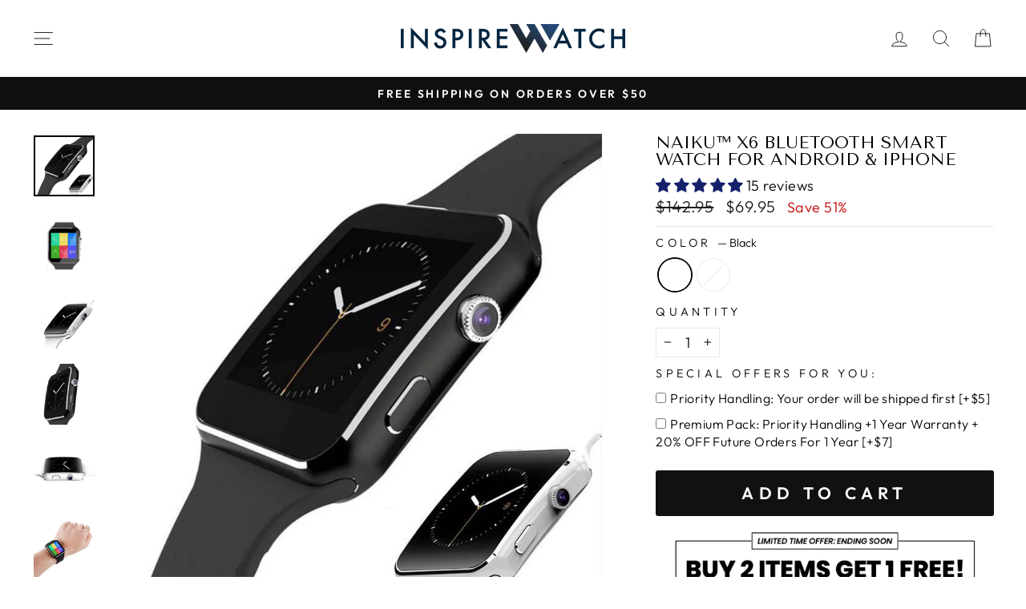

--- FILE ---
content_type: text/html; charset=utf-8
request_url: https://inspirewatch.com/products/naiku-smartwatch
body_size: 49842
content:
<!doctype html>
<html class="no-js" lang="en" dir="ltr">
<head>
  <!-- Infinite Options by ShopPad -->
<script>
  window.Shoppad = window.Shoppad || {},
  window.Shoppad.apps = window.Shoppad.apps || {},
  window.Shoppad.apps.infiniteoptions = window.Shoppad.apps.infiniteoptions || {},
  window.Shoppad.apps.infiniteoptions.submitPriceModCartAnyways = true,
  window.Shoppad.apps.infiniteoptions.validateType = 'overlay';
</script>
<script src="//d1liekpayvooaz.cloudfront.net/apps/customizery/customizery.js?shop=polarstore.myshopify.com"></script>
<!-- "snippets/limespot.liquid" was not rendered, the associated app was uninstalled -->
  <meta charset="utf-8">
  <meta http-equiv="X-UA-Compatible" content="IE=edge,chrome=1">
  <meta name="viewport" content="width=device-width,initial-scale=1">
  <meta name="theme-color" content="#111111">
  <link rel="canonical" href="https://inspirewatch.com/products/naiku-smartwatch">
  <link rel="preconnect" href="https://cdn.shopify.com" crossorigin>
  <link rel="preconnect" href="https://fonts.shopifycdn.com" crossorigin>
  <link rel="dns-prefetch" href="https://productreviews.shopifycdn.com">
  <link rel="dns-prefetch" href="https://ajax.googleapis.com">
  <link rel="dns-prefetch" href="https://maps.googleapis.com">
  <link rel="dns-prefetch" href="https://maps.gstatic.com"><link rel="shortcut icon" href="//inspirewatch.com/cdn/shop/files/inspirewatch-favicon_32x32.png?v=1643026119" type="image/png" /><title>NAIKU™ X6 Bluetooth Smart Watch for Android &amp; iPhone
&ndash; Inspire Watch
</title>
<meta name="description" content="Pedometer, sleep monitor, push notification, music, camera remote and more - the NAIKU™ X6 Bluetooth Smart Watch for Android &amp; iPhone maximizes your need to stay fit, monitor your health, and staying connected. No need for a lot of devices when you have this Inspire Watch smart watch. Grab yours today!"><meta property="og:site_name" content="Inspire Watch">
  <meta property="og:url" content="https://inspirewatch.com/products/naiku-smartwatch">
  <meta property="og:title" content="NAIKU™ X6 Bluetooth Smart Watch for Android &amp; iPhone">
  <meta property="og:type" content="product">
  <meta property="og:description" content="Pedometer, sleep monitor, push notification, music, camera remote and more - the NAIKU™ X6 Bluetooth Smart Watch for Android &amp; iPhone maximizes your need to stay fit, monitor your health, and staying connected. No need for a lot of devices when you have this Inspire Watch smart watch. Grab yours today!"><meta property="og:image" content="http://inspirewatch.com/cdn/shop/products/watches-naiku-x6-bluetooth-smart-watch-for-android-iphone-1.jpg?v=1542473067">
    <meta property="og:image:secure_url" content="https://inspirewatch.com/cdn/shop/products/watches-naiku-x6-bluetooth-smart-watch-for-android-iphone-1.jpg?v=1542473067">
    <meta property="og:image:width" content="800">
    <meta property="og:image:height" content="800"><meta name="twitter:site" content="@https://x.com/inspire_watch">
  <meta name="twitter:card" content="summary_large_image">
  <meta name="twitter:title" content="NAIKU™ X6 Bluetooth Smart Watch for Android & iPhone">
  <meta name="twitter:description" content="Pedometer, sleep monitor, push notification, music, camera remote and more - the NAIKU™ X6 Bluetooth Smart Watch for Android &amp; iPhone maximizes your need to stay fit, monitor your health, and staying connected. No need for a lot of devices when you have this Inspire Watch smart watch. Grab yours today!">
<style data-shopify>@font-face {
  font-family: "Tenor Sans";
  font-weight: 400;
  font-style: normal;
  font-display: swap;
  src: url("//inspirewatch.com/cdn/fonts/tenor_sans/tenorsans_n4.966071a72c28462a9256039d3e3dc5b0cf314f65.woff2") format("woff2"),
       url("//inspirewatch.com/cdn/fonts/tenor_sans/tenorsans_n4.2282841d948f9649ba5c3cad6ea46df268141820.woff") format("woff");
}

  @font-face {
  font-family: Outfit;
  font-weight: 300;
  font-style: normal;
  font-display: swap;
  src: url("//inspirewatch.com/cdn/fonts/outfit/outfit_n3.8c97ae4c4fac7c2ea467a6dc784857f4de7e0e37.woff2") format("woff2"),
       url("//inspirewatch.com/cdn/fonts/outfit/outfit_n3.b50a189ccde91f9bceee88f207c18c09f0b62a7b.woff") format("woff");
}


  @font-face {
  font-family: Outfit;
  font-weight: 600;
  font-style: normal;
  font-display: swap;
  src: url("//inspirewatch.com/cdn/fonts/outfit/outfit_n6.dfcbaa80187851df2e8384061616a8eaa1702fdc.woff2") format("woff2"),
       url("//inspirewatch.com/cdn/fonts/outfit/outfit_n6.88384e9fc3e36038624caccb938f24ea8008a91d.woff") format("woff");
}

  
  
</style><link href="//inspirewatch.com/cdn/shop/t/42/assets/theme.css?v=156208407359791018051730237509" rel="stylesheet" type="text/css" media="all" />
<style data-shopify>:root {
    --typeHeaderPrimary: "Tenor Sans";
    --typeHeaderFallback: sans-serif;
    --typeHeaderSize: 25px;
    --typeHeaderWeight: 400;
    --typeHeaderLineHeight: 1;
    --typeHeaderSpacing: 0.0em;

    --typeBasePrimary:Outfit;
    --typeBaseFallback:sans-serif;
    --typeBaseSize: 18px;
    --typeBaseWeight: 300;
    --typeBaseSpacing: 0.025em;
    --typeBaseLineHeight: 1.4;
    --typeBaselineHeightMinus01: 1.3;

    --typeCollectionTitle: 20px;

    --iconWeight: 2px;
    --iconLinecaps: round;

    
        --buttonRadius: 3px;
    

    --colorGridOverlayOpacity: 0.1;
    }

    .placeholder-content {
    background-image: linear-gradient(100deg, #ffffff 40%, #f7f7f7 63%, #ffffff 79%);
    }</style><script>
    document.documentElement.className = document.documentElement.className.replace('no-js', 'js');

    window.theme = window.theme || {};
    theme.routes = {
      home: "/",
      cart: "/cart.js",
      cartPage: "/cart",
      cartAdd: "/cart/add.js",
      cartChange: "/cart/change.js",
      search: "/search",
      predictiveSearch: "/search/suggest"
    };
    theme.strings = {
      soldOut: "Sold Out",
      unavailable: "Unavailable",
      inStockLabel: "In stock, ready to ship",
      oneStockLabel: "Low stock - [count] item left",
      otherStockLabel: "Low stock - [count] items left",
      willNotShipUntil: "Ready to ship [date]",
      willBeInStockAfter: "Back in stock [date]",
      waitingForStock: "Inventory on the way",
      savePrice: "Save [saved_amount]",
      cartEmpty: "Your cart is currently empty.",
      cartTermsConfirmation: "You must agree with the terms and conditions of sales to check out",
      searchCollections: "Collections",
      searchPages: "Pages",
      searchArticles: "Articles",
      productFrom: "from ",
      maxQuantity: "You can only have [quantity] of [title] in your cart."
    };
    theme.settings = {
      cartType: "drawer",
      isCustomerTemplate: false,
      moneyFormat: "\u003cspan class=money\u003e${{amount}}\u003c\/span\u003e",
      saveType: "percent",
      productImageSize: "square",
      productImageCover: false,
      predictiveSearch: true,
      predictiveSearchType: null,
      predictiveSearchVendor: false,
      predictiveSearchPrice: false,
      quickView: false,
      themeName: 'Impulse',
      themeVersion: "7.4.0"
    };
  </script>

  <script>window.performance && window.performance.mark && window.performance.mark('shopify.content_for_header.start');</script><meta name="facebook-domain-verification" content="ub24eh0u3ercs050bobzno67x6uln5">
<meta id="shopify-digital-wallet" name="shopify-digital-wallet" content="/9818442/digital_wallets/dialog">
<meta name="shopify-checkout-api-token" content="9577d7b41ed0c7213c199a04dfa70f99">
<meta id="in-context-paypal-metadata" data-shop-id="9818442" data-venmo-supported="false" data-environment="production" data-locale="en_US" data-paypal-v4="true" data-currency="USD">
<link rel="alternate" type="application/json+oembed" href="https://inspirewatch.com/products/naiku-smartwatch.oembed">
<script async="async" src="/checkouts/internal/preloads.js?locale=en-US"></script>
<script id="shopify-features" type="application/json">{"accessToken":"9577d7b41ed0c7213c199a04dfa70f99","betas":["rich-media-storefront-analytics"],"domain":"inspirewatch.com","predictiveSearch":true,"shopId":9818442,"locale":"en"}</script>
<script>var Shopify = Shopify || {};
Shopify.shop = "polarstore.myshopify.com";
Shopify.locale = "en";
Shopify.currency = {"active":"USD","rate":"1.0"};
Shopify.country = "US";
Shopify.theme = {"name":"Impulse theme 25.10.24 converted to IW","id":145898373364,"schema_name":"Impulse","schema_version":"7.4.0","theme_store_id":null,"role":"main"};
Shopify.theme.handle = "null";
Shopify.theme.style = {"id":null,"handle":null};
Shopify.cdnHost = "inspirewatch.com/cdn";
Shopify.routes = Shopify.routes || {};
Shopify.routes.root = "/";</script>
<script type="module">!function(o){(o.Shopify=o.Shopify||{}).modules=!0}(window);</script>
<script>!function(o){function n(){var o=[];function n(){o.push(Array.prototype.slice.apply(arguments))}return n.q=o,n}var t=o.Shopify=o.Shopify||{};t.loadFeatures=n(),t.autoloadFeatures=n()}(window);</script>
<script id="shop-js-analytics" type="application/json">{"pageType":"product"}</script>
<script defer="defer" async type="module" src="//inspirewatch.com/cdn/shopifycloud/shop-js/modules/v2/client.init-shop-cart-sync_BT-GjEfc.en.esm.js"></script>
<script defer="defer" async type="module" src="//inspirewatch.com/cdn/shopifycloud/shop-js/modules/v2/chunk.common_D58fp_Oc.esm.js"></script>
<script defer="defer" async type="module" src="//inspirewatch.com/cdn/shopifycloud/shop-js/modules/v2/chunk.modal_xMitdFEc.esm.js"></script>
<script type="module">
  await import("//inspirewatch.com/cdn/shopifycloud/shop-js/modules/v2/client.init-shop-cart-sync_BT-GjEfc.en.esm.js");
await import("//inspirewatch.com/cdn/shopifycloud/shop-js/modules/v2/chunk.common_D58fp_Oc.esm.js");
await import("//inspirewatch.com/cdn/shopifycloud/shop-js/modules/v2/chunk.modal_xMitdFEc.esm.js");

  window.Shopify.SignInWithShop?.initShopCartSync?.({"fedCMEnabled":true,"windoidEnabled":true});

</script>
<script>(function() {
  var isLoaded = false;
  function asyncLoad() {
    if (isLoaded) return;
    isLoaded = true;
    var urls = ["\/\/d1liekpayvooaz.cloudfront.net\/apps\/customizery\/customizery.js?shop=polarstore.myshopify.com","https:\/\/reconvert-cdn.com\/assets\/js\/store_reconvert_node.js?v=2\u0026scid=YjM3MjhjNTMwN2I3MTU4NGE3M2M3YWE4Y2M5ZjBhNmUuMzRmZmFkZGQ3MWE2ZjhiYzViYjhjNDdmNjkyNTNhN2U=\u0026shop=polarstore.myshopify.com","https:\/\/trackifyx.redretarget.com\/pull\/lazy.js?shop=polarstore.myshopify.com","\/\/satcb.azureedge.net\/Scripts\/satcb.min.js?shop=polarstore.myshopify.com"];
    for (var i = 0; i < urls.length; i++) {
      var s = document.createElement('script');
      s.type = 'text/javascript';
      s.async = true;
      s.src = urls[i];
      var x = document.getElementsByTagName('script')[0];
      x.parentNode.insertBefore(s, x);
    }
  };
  if(window.attachEvent) {
    window.attachEvent('onload', asyncLoad);
  } else {
    window.addEventListener('load', asyncLoad, false);
  }
})();</script>
<script id="__st">var __st={"a":9818442,"offset":-28800,"reqid":"c17240fc-1b29-4892-ae0c-4055b5acf8a5-1769493896","pageurl":"inspirewatch.com\/products\/naiku-smartwatch","u":"bd2460c92db7","p":"product","rtyp":"product","rid":1377033846819};</script>
<script>window.ShopifyPaypalV4VisibilityTracking = true;</script>
<script id="captcha-bootstrap">!function(){'use strict';const t='contact',e='account',n='new_comment',o=[[t,t],['blogs',n],['comments',n],[t,'customer']],c=[[e,'customer_login'],[e,'guest_login'],[e,'recover_customer_password'],[e,'create_customer']],r=t=>t.map((([t,e])=>`form[action*='/${t}']:not([data-nocaptcha='true']) input[name='form_type'][value='${e}']`)).join(','),a=t=>()=>t?[...document.querySelectorAll(t)].map((t=>t.form)):[];function s(){const t=[...o],e=r(t);return a(e)}const i='password',u='form_key',d=['recaptcha-v3-token','g-recaptcha-response','h-captcha-response',i],f=()=>{try{return window.sessionStorage}catch{return}},m='__shopify_v',_=t=>t.elements[u];function p(t,e,n=!1){try{const o=window.sessionStorage,c=JSON.parse(o.getItem(e)),{data:r}=function(t){const{data:e,action:n}=t;return t[m]||n?{data:e,action:n}:{data:t,action:n}}(c);for(const[e,n]of Object.entries(r))t.elements[e]&&(t.elements[e].value=n);n&&o.removeItem(e)}catch(o){console.error('form repopulation failed',{error:o})}}const l='form_type',E='cptcha';function T(t){t.dataset[E]=!0}const w=window,h=w.document,L='Shopify',v='ce_forms',y='captcha';let A=!1;((t,e)=>{const n=(g='f06e6c50-85a8-45c8-87d0-21a2b65856fe',I='https://cdn.shopify.com/shopifycloud/storefront-forms-hcaptcha/ce_storefront_forms_captcha_hcaptcha.v1.5.2.iife.js',D={infoText:'Protected by hCaptcha',privacyText:'Privacy',termsText:'Terms'},(t,e,n)=>{const o=w[L][v],c=o.bindForm;if(c)return c(t,g,e,D).then(n);var r;o.q.push([[t,g,e,D],n]),r=I,A||(h.body.append(Object.assign(h.createElement('script'),{id:'captcha-provider',async:!0,src:r})),A=!0)});var g,I,D;w[L]=w[L]||{},w[L][v]=w[L][v]||{},w[L][v].q=[],w[L][y]=w[L][y]||{},w[L][y].protect=function(t,e){n(t,void 0,e),T(t)},Object.freeze(w[L][y]),function(t,e,n,w,h,L){const[v,y,A,g]=function(t,e,n){const i=e?o:[],u=t?c:[],d=[...i,...u],f=r(d),m=r(i),_=r(d.filter((([t,e])=>n.includes(e))));return[a(f),a(m),a(_),s()]}(w,h,L),I=t=>{const e=t.target;return e instanceof HTMLFormElement?e:e&&e.form},D=t=>v().includes(t);t.addEventListener('submit',(t=>{const e=I(t);if(!e)return;const n=D(e)&&!e.dataset.hcaptchaBound&&!e.dataset.recaptchaBound,o=_(e),c=g().includes(e)&&(!o||!o.value);(n||c)&&t.preventDefault(),c&&!n&&(function(t){try{if(!f())return;!function(t){const e=f();if(!e)return;const n=_(t);if(!n)return;const o=n.value;o&&e.removeItem(o)}(t);const e=Array.from(Array(32),(()=>Math.random().toString(36)[2])).join('');!function(t,e){_(t)||t.append(Object.assign(document.createElement('input'),{type:'hidden',name:u})),t.elements[u].value=e}(t,e),function(t,e){const n=f();if(!n)return;const o=[...t.querySelectorAll(`input[type='${i}']`)].map((({name:t})=>t)),c=[...d,...o],r={};for(const[a,s]of new FormData(t).entries())c.includes(a)||(r[a]=s);n.setItem(e,JSON.stringify({[m]:1,action:t.action,data:r}))}(t,e)}catch(e){console.error('failed to persist form',e)}}(e),e.submit())}));const S=(t,e)=>{t&&!t.dataset[E]&&(n(t,e.some((e=>e===t))),T(t))};for(const o of['focusin','change'])t.addEventListener(o,(t=>{const e=I(t);D(e)&&S(e,y())}));const B=e.get('form_key'),M=e.get(l),P=B&&M;t.addEventListener('DOMContentLoaded',(()=>{const t=y();if(P)for(const e of t)e.elements[l].value===M&&p(e,B);[...new Set([...A(),...v().filter((t=>'true'===t.dataset.shopifyCaptcha))])].forEach((e=>S(e,t)))}))}(h,new URLSearchParams(w.location.search),n,t,e,['guest_login'])})(!0,!0)}();</script>
<script integrity="sha256-4kQ18oKyAcykRKYeNunJcIwy7WH5gtpwJnB7kiuLZ1E=" data-source-attribution="shopify.loadfeatures" defer="defer" src="//inspirewatch.com/cdn/shopifycloud/storefront/assets/storefront/load_feature-a0a9edcb.js" crossorigin="anonymous"></script>
<script data-source-attribution="shopify.dynamic_checkout.dynamic.init">var Shopify=Shopify||{};Shopify.PaymentButton=Shopify.PaymentButton||{isStorefrontPortableWallets:!0,init:function(){window.Shopify.PaymentButton.init=function(){};var t=document.createElement("script");t.src="https://inspirewatch.com/cdn/shopifycloud/portable-wallets/latest/portable-wallets.en.js",t.type="module",document.head.appendChild(t)}};
</script>
<script data-source-attribution="shopify.dynamic_checkout.buyer_consent">
  function portableWalletsHideBuyerConsent(e){var t=document.getElementById("shopify-buyer-consent"),n=document.getElementById("shopify-subscription-policy-button");t&&n&&(t.classList.add("hidden"),t.setAttribute("aria-hidden","true"),n.removeEventListener("click",e))}function portableWalletsShowBuyerConsent(e){var t=document.getElementById("shopify-buyer-consent"),n=document.getElementById("shopify-subscription-policy-button");t&&n&&(t.classList.remove("hidden"),t.removeAttribute("aria-hidden"),n.addEventListener("click",e))}window.Shopify?.PaymentButton&&(window.Shopify.PaymentButton.hideBuyerConsent=portableWalletsHideBuyerConsent,window.Shopify.PaymentButton.showBuyerConsent=portableWalletsShowBuyerConsent);
</script>
<script data-source-attribution="shopify.dynamic_checkout.cart.bootstrap">document.addEventListener("DOMContentLoaded",(function(){function t(){return document.querySelector("shopify-accelerated-checkout-cart, shopify-accelerated-checkout")}if(t())Shopify.PaymentButton.init();else{new MutationObserver((function(e,n){t()&&(Shopify.PaymentButton.init(),n.disconnect())})).observe(document.body,{childList:!0,subtree:!0})}}));
</script>
<script id='scb4127' type='text/javascript' async='' src='https://inspirewatch.com/cdn/shopifycloud/privacy-banner/storefront-banner.js'></script><link id="shopify-accelerated-checkout-styles" rel="stylesheet" media="screen" href="https://inspirewatch.com/cdn/shopifycloud/portable-wallets/latest/accelerated-checkout-backwards-compat.css" crossorigin="anonymous">
<style id="shopify-accelerated-checkout-cart">
        #shopify-buyer-consent {
  margin-top: 1em;
  display: inline-block;
  width: 100%;
}

#shopify-buyer-consent.hidden {
  display: none;
}

#shopify-subscription-policy-button {
  background: none;
  border: none;
  padding: 0;
  text-decoration: underline;
  font-size: inherit;
  cursor: pointer;
}

#shopify-subscription-policy-button::before {
  box-shadow: none;
}

      </style>

<script>window.performance && window.performance.mark && window.performance.mark('shopify.content_for_header.end');</script>

  <script src="//inspirewatch.com/cdn/shop/t/42/assets/vendor-scripts-v11.js" defer="defer"></script><script src="//inspirewatch.com/cdn/shop/t/42/assets/theme.js?v=66447858802808184731729806013" defer="defer"></script>
  <!-- Stamped - Begin script -->
  <script type="lazyload2">function myInit(){ StampedFn.init({ apiKey: 'pubkey-dF74n04PV86Sq6AY22K4N218LuXPwn', sId: '46713' }); }</script>
<script async onload="myInit()" type="lazyload2" data-src="https://cdn1.stamped.io/files/widget.min.js"></script> 
<!-- Stamped - End script -->
<!-- BEGIN app block: shopify://apps/judge-me-reviews/blocks/judgeme_core/61ccd3b1-a9f2-4160-9fe9-4fec8413e5d8 --><!-- Start of Judge.me Core -->






<link rel="dns-prefetch" href="https://cdnwidget.judge.me">
<link rel="dns-prefetch" href="https://cdn.judge.me">
<link rel="dns-prefetch" href="https://cdn1.judge.me">
<link rel="dns-prefetch" href="https://api.judge.me">

<script data-cfasync='false' class='jdgm-settings-script'>window.jdgmSettings={"pagination":5,"disable_web_reviews":false,"badge_no_review_text":"No reviews","badge_n_reviews_text":"{{ n }} review/reviews","badge_star_color":"#15206B","hide_badge_preview_if_no_reviews":false,"badge_hide_text":false,"enforce_center_preview_badge":false,"widget_title":"Customer Reviews","widget_open_form_text":"Write a review","widget_close_form_text":"Cancel review","widget_refresh_page_text":"Refresh page","widget_summary_text":"Based on {{ number_of_reviews }} review/reviews","widget_no_review_text":"Be the first to write a review","widget_name_field_text":"Display name","widget_verified_name_field_text":"Verified Name (public)","widget_name_placeholder_text":"Display name","widget_required_field_error_text":"This field is required.","widget_email_field_text":"Email address","widget_verified_email_field_text":"Verified Email (private, can not be edited)","widget_email_placeholder_text":"Your email address","widget_email_field_error_text":"Please enter a valid email address.","widget_rating_field_text":"Rating","widget_review_title_field_text":"Review Title","widget_review_title_placeholder_text":"Give your review a title","widget_review_body_field_text":"Review content","widget_review_body_placeholder_text":"Start writing here...","widget_pictures_field_text":"Picture/Video (optional)","widget_submit_review_text":"Submit Review","widget_submit_verified_review_text":"Submit Verified Review","widget_submit_success_msg_with_auto_publish":"Thank you! Please refresh the page in a few moments to see your review. You can remove or edit your review by logging into \u003ca href='https://judge.me/login' target='_blank' rel='nofollow noopener'\u003eJudge.me\u003c/a\u003e","widget_submit_success_msg_no_auto_publish":"Thank you! Your review will be published as soon as it is approved by the shop admin. You can remove or edit your review by logging into \u003ca href='https://judge.me/login' target='_blank' rel='nofollow noopener'\u003eJudge.me\u003c/a\u003e","widget_show_default_reviews_out_of_total_text":"Showing {{ n_reviews_shown }} out of {{ n_reviews }} reviews.","widget_show_all_link_text":"Show all","widget_show_less_link_text":"Show less","widget_author_said_text":"{{ reviewer_name }} said:","widget_days_text":"{{ n }} days ago","widget_weeks_text":"{{ n }} week/weeks ago","widget_months_text":"{{ n }} month/months ago","widget_years_text":"{{ n }} year/years ago","widget_yesterday_text":"Yesterday","widget_today_text":"Today","widget_replied_text":"\u003e\u003e {{ shop_name }} replied:","widget_read_more_text":"Read more","widget_reviewer_name_as_initial":"","widget_rating_filter_color":"#15206B","widget_rating_filter_see_all_text":"See all reviews","widget_sorting_most_recent_text":"Most Recent","widget_sorting_highest_rating_text":"Highest Rating","widget_sorting_lowest_rating_text":"Lowest Rating","widget_sorting_with_pictures_text":"Only Pictures","widget_sorting_most_helpful_text":"Most Helpful","widget_open_question_form_text":"Ask a question","widget_reviews_subtab_text":"Reviews","widget_questions_subtab_text":"Questions","widget_question_label_text":"Question","widget_answer_label_text":"Answer","widget_question_placeholder_text":"Write your question here","widget_submit_question_text":"Submit Question","widget_question_submit_success_text":"Thank you for your question! We will notify you once it gets answered.","widget_star_color":"#15206B","verified_badge_text":"Verified","verified_badge_bg_color":"","verified_badge_text_color":"","verified_badge_placement":"left-of-reviewer-name","widget_review_max_height":6,"widget_hide_border":false,"widget_social_share":false,"widget_thumb":false,"widget_review_location_show":false,"widget_location_format":"country_iso_code","all_reviews_include_out_of_store_products":true,"all_reviews_out_of_store_text":"(out of store)","all_reviews_pagination":100,"all_reviews_product_name_prefix_text":"about","enable_review_pictures":true,"enable_question_anwser":false,"widget_theme":"leex","review_date_format":"mm/dd/yyyy","default_sort_method":"pictures-first","widget_product_reviews_subtab_text":"Product Reviews","widget_shop_reviews_subtab_text":"Shop Reviews","widget_other_products_reviews_text":"Reviews for other products","widget_store_reviews_subtab_text":"Store reviews","widget_no_store_reviews_text":"This store hasn't received any reviews yet","widget_web_restriction_product_reviews_text":"This product hasn't received any reviews yet","widget_no_items_text":"No items found","widget_show_more_text":"Show more","widget_write_a_store_review_text":"Write a Store Review","widget_other_languages_heading":"Reviews in Other Languages","widget_translate_review_text":"Translate review to {{ language }}","widget_translating_review_text":"Translating...","widget_show_original_translation_text":"Show original ({{ language }})","widget_translate_review_failed_text":"Review couldn't be translated.","widget_translate_review_retry_text":"Retry","widget_translate_review_try_again_later_text":"Try again later","show_product_url_for_grouped_product":false,"widget_sorting_pictures_first_text":"Pictures First","show_pictures_on_all_rev_page_mobile":false,"show_pictures_on_all_rev_page_desktop":false,"floating_tab_hide_mobile_install_preference":true,"floating_tab_button_name":"★ Reviews","floating_tab_title":"Let customers speak for us","floating_tab_button_color":"","floating_tab_button_background_color":"","floating_tab_url":"","floating_tab_url_enabled":true,"floating_tab_tab_style":"text","all_reviews_text_badge_text":"Customers rate us {{ shop.metafields.judgeme.all_reviews_rating | round: 1 }}/5 based on {{ shop.metafields.judgeme.all_reviews_count }} reviews.","all_reviews_text_badge_text_branded_style":"{{ shop.metafields.judgeme.all_reviews_rating | round: 1 }} out of 5 stars based on {{ shop.metafields.judgeme.all_reviews_count }} reviews","is_all_reviews_text_badge_a_link":false,"show_stars_for_all_reviews_text_badge":false,"all_reviews_text_badge_url":"","all_reviews_text_style":"text","all_reviews_text_color_style":"judgeme_brand_color","all_reviews_text_color":"#108474","all_reviews_text_show_jm_brand":true,"featured_carousel_show_header":true,"featured_carousel_title":"Real Reviews from Real Customers","testimonials_carousel_title":"Customers are saying","videos_carousel_title":"Real customer stories","cards_carousel_title":"Customers are saying","featured_carousel_count_text":"from {{ n }} reviews","featured_carousel_add_link_to_all_reviews_page":false,"featured_carousel_url":"","featured_carousel_show_images":true,"featured_carousel_autoslide_interval":5,"featured_carousel_arrows_on_the_sides":true,"featured_carousel_height":250,"featured_carousel_width":100,"featured_carousel_image_size":0,"featured_carousel_image_height":250,"featured_carousel_arrow_color":"#7c7878","verified_count_badge_style":"vintage","verified_count_badge_orientation":"horizontal","verified_count_badge_color_style":"judgeme_brand_color","verified_count_badge_color":"#108474","is_verified_count_badge_a_link":true,"verified_count_badge_url":"","verified_count_badge_show_jm_brand":true,"widget_rating_preset_default":5,"widget_first_sub_tab":"product-reviews","widget_show_histogram":true,"widget_histogram_use_custom_color":true,"widget_pagination_use_custom_color":false,"widget_star_use_custom_color":true,"widget_verified_badge_use_custom_color":false,"widget_write_review_use_custom_color":false,"picture_reminder_submit_button":"Upload Pictures","enable_review_videos":true,"mute_video_by_default":false,"widget_sorting_videos_first_text":"Videos First","widget_review_pending_text":"Pending","featured_carousel_items_for_large_screen":3,"social_share_options_order":"Facebook,Twitter","remove_microdata_snippet":true,"disable_json_ld":false,"enable_json_ld_products":false,"preview_badge_show_question_text":false,"preview_badge_no_question_text":"No questions","preview_badge_n_question_text":"{{ number_of_questions }} question/questions","qa_badge_show_icon":false,"qa_badge_position":"same-row","remove_judgeme_branding":true,"widget_add_search_bar":false,"widget_search_bar_placeholder":"Search","widget_sorting_verified_only_text":"Verified only","featured_carousel_theme":"default","featured_carousel_show_rating":true,"featured_carousel_show_title":true,"featured_carousel_show_body":true,"featured_carousel_show_date":false,"featured_carousel_show_reviewer":true,"featured_carousel_show_product":false,"featured_carousel_header_background_color":"#108474","featured_carousel_header_text_color":"#ffffff","featured_carousel_name_product_separator":"reviewed","featured_carousel_full_star_background":"#108474","featured_carousel_empty_star_background":"#dadada","featured_carousel_vertical_theme_background":"#f9fafb","featured_carousel_verified_badge_enable":false,"featured_carousel_verified_badge_color":"#108474","featured_carousel_border_style":"round","featured_carousel_review_line_length_limit":3,"featured_carousel_more_reviews_button_text":"Read more reviews","featured_carousel_view_product_button_text":"View product","all_reviews_page_load_reviews_on":"button_click","all_reviews_page_load_more_text":"Load More Reviews","disable_fb_tab_reviews":false,"enable_ajax_cdn_cache":false,"widget_public_name_text":"displayed publicly like","default_reviewer_name":"John Smith","default_reviewer_name_has_non_latin":true,"widget_reviewer_anonymous":"Anonymous","medals_widget_title":"Judge.me Review Medals","medals_widget_background_color":"#f9fafb","medals_widget_position":"footer_all_pages","medals_widget_border_color":"#f9fafb","medals_widget_verified_text_position":"left","medals_widget_use_monochromatic_version":false,"medals_widget_elements_color":"#108474","show_reviewer_avatar":true,"widget_invalid_yt_video_url_error_text":"Not a YouTube video URL","widget_max_length_field_error_text":"Please enter no more than {0} characters.","widget_show_country_flag":false,"widget_show_collected_via_shop_app":true,"widget_verified_by_shop_badge_style":"light","widget_verified_by_shop_text":"Verified by Shop","widget_show_photo_gallery":true,"widget_load_with_code_splitting":true,"widget_ugc_install_preference":false,"widget_ugc_title":"Made by us, Shared by you","widget_ugc_subtitle":"Tag us to see your picture featured in our page","widget_ugc_arrows_color":"#ffffff","widget_ugc_primary_button_text":"Buy Now","widget_ugc_primary_button_background_color":"#108474","widget_ugc_primary_button_text_color":"#ffffff","widget_ugc_primary_button_border_width":"0","widget_ugc_primary_button_border_style":"none","widget_ugc_primary_button_border_color":"#108474","widget_ugc_primary_button_border_radius":"25","widget_ugc_secondary_button_text":"Load More","widget_ugc_secondary_button_background_color":"#ffffff","widget_ugc_secondary_button_text_color":"#108474","widget_ugc_secondary_button_border_width":"2","widget_ugc_secondary_button_border_style":"solid","widget_ugc_secondary_button_border_color":"#108474","widget_ugc_secondary_button_border_radius":"25","widget_ugc_reviews_button_text":"View Reviews","widget_ugc_reviews_button_background_color":"#ffffff","widget_ugc_reviews_button_text_color":"#108474","widget_ugc_reviews_button_border_width":"2","widget_ugc_reviews_button_border_style":"solid","widget_ugc_reviews_button_border_color":"#108474","widget_ugc_reviews_button_border_radius":"25","widget_ugc_reviews_button_link_to":"judgeme-reviews-page","widget_ugc_show_post_date":true,"widget_ugc_max_width":"800","widget_rating_metafield_value_type":true,"widget_primary_color":"#108474","widget_enable_secondary_color":false,"widget_secondary_color":"#edf5f5","widget_summary_average_rating_text":"{{ average_rating }} out of 5","widget_media_grid_title":"Customer photos \u0026 videos","widget_media_grid_see_more_text":"See more","widget_round_style":false,"widget_show_product_medals":true,"widget_verified_by_judgeme_text":"Verified by Judge.me","widget_show_store_medals":true,"widget_verified_by_judgeme_text_in_store_medals":"Verified by Judge.me","widget_media_field_exceed_quantity_message":"Sorry, we can only accept {{ max_media }} for one review.","widget_media_field_exceed_limit_message":"{{ file_name }} is too large, please select a {{ media_type }} less than {{ size_limit }}MB.","widget_review_submitted_text":"Review Submitted!","widget_question_submitted_text":"Question Submitted!","widget_close_form_text_question":"Cancel","widget_write_your_answer_here_text":"Write your answer here","widget_enabled_branded_link":true,"widget_show_collected_by_judgeme":false,"widget_reviewer_name_color":"","widget_write_review_text_color":"","widget_write_review_bg_color":"","widget_collected_by_judgeme_text":"collected by Judge.me","widget_pagination_type":"standard","widget_load_more_text":"Load More","widget_load_more_color":"#108474","widget_full_review_text":"Full Review","widget_read_more_reviews_text":"Read More Reviews","widget_read_questions_text":"Read Questions","widget_questions_and_answers_text":"Questions \u0026 Answers","widget_verified_by_text":"Verified by","widget_verified_text":"Verified","widget_number_of_reviews_text":"{{ number_of_reviews }} reviews","widget_back_button_text":"Back","widget_next_button_text":"Next","widget_custom_forms_filter_button":"Filters","custom_forms_style":"vertical","widget_show_review_information":false,"how_reviews_are_collected":"How reviews are collected?","widget_show_review_keywords":false,"widget_gdpr_statement":"How we use your data: We'll only contact you about the review you left, and only if necessary. By submitting your review, you agree to Judge.me's \u003ca href='https://judge.me/terms' target='_blank' rel='nofollow noopener'\u003eterms\u003c/a\u003e, \u003ca href='https://judge.me/privacy' target='_blank' rel='nofollow noopener'\u003eprivacy\u003c/a\u003e and \u003ca href='https://judge.me/content-policy' target='_blank' rel='nofollow noopener'\u003econtent\u003c/a\u003e policies.","widget_multilingual_sorting_enabled":false,"widget_translate_review_content_enabled":false,"widget_translate_review_content_method":"manual","popup_widget_review_selection":"automatically_with_pictures","popup_widget_round_border_style":true,"popup_widget_show_title":true,"popup_widget_show_body":true,"popup_widget_show_reviewer":false,"popup_widget_show_product":true,"popup_widget_show_pictures":true,"popup_widget_use_review_picture":true,"popup_widget_show_on_home_page":true,"popup_widget_show_on_product_page":true,"popup_widget_show_on_collection_page":true,"popup_widget_show_on_cart_page":true,"popup_widget_position":"bottom_left","popup_widget_first_review_delay":5,"popup_widget_duration":5,"popup_widget_interval":5,"popup_widget_review_count":5,"popup_widget_hide_on_mobile":true,"review_snippet_widget_round_border_style":true,"review_snippet_widget_card_color":"#FFFFFF","review_snippet_widget_slider_arrows_background_color":"#FFFFFF","review_snippet_widget_slider_arrows_color":"#000000","review_snippet_widget_star_color":"#108474","show_product_variant":false,"all_reviews_product_variant_label_text":"Variant: ","widget_show_verified_branding":false,"widget_ai_summary_title":"Customers say","widget_ai_summary_disclaimer":"AI-powered review summary based on recent customer reviews","widget_show_ai_summary":false,"widget_show_ai_summary_bg":false,"widget_show_review_title_input":true,"redirect_reviewers_invited_via_email":"review_widget","request_store_review_after_product_review":false,"request_review_other_products_in_order":false,"review_form_color_scheme":"default","review_form_corner_style":"square","review_form_star_color":{},"review_form_text_color":"#333333","review_form_background_color":"#ffffff","review_form_field_background_color":"#fafafa","review_form_button_color":{},"review_form_button_text_color":"#ffffff","review_form_modal_overlay_color":"#000000","review_content_screen_title_text":"How would you rate this product?","review_content_introduction_text":"We would love it if you would share a bit about your experience.","store_review_form_title_text":"How would you rate this store?","store_review_form_introduction_text":"We would love it if you would share a bit about your experience.","show_review_guidance_text":true,"one_star_review_guidance_text":"Poor","five_star_review_guidance_text":"Great","customer_information_screen_title_text":"About you","customer_information_introduction_text":"Please tell us more about you.","custom_questions_screen_title_text":"Your experience in more detail","custom_questions_introduction_text":"Here are a few questions to help us understand more about your experience.","review_submitted_screen_title_text":"Thanks for your review!","review_submitted_screen_thank_you_text":"We are processing it and it will appear on the store soon.","review_submitted_screen_email_verification_text":"Please confirm your email by clicking the link we just sent you. This helps us keep reviews authentic.","review_submitted_request_store_review_text":"Would you like to share your experience of shopping with us?","review_submitted_review_other_products_text":"Would you like to review these products?","store_review_screen_title_text":"Would you like to share your experience of shopping with us?","store_review_introduction_text":"We value your feedback and use it to improve. Please share any thoughts or suggestions you have.","reviewer_media_screen_title_picture_text":"Share a picture","reviewer_media_introduction_picture_text":"Upload a photo to support your review.","reviewer_media_screen_title_video_text":"Share a video","reviewer_media_introduction_video_text":"Upload a video to support your review.","reviewer_media_screen_title_picture_or_video_text":"Share a picture or video","reviewer_media_introduction_picture_or_video_text":"Upload a photo or video to support your review.","reviewer_media_youtube_url_text":"Paste your Youtube URL here","advanced_settings_next_step_button_text":"Next","advanced_settings_close_review_button_text":"Close","modal_write_review_flow":false,"write_review_flow_required_text":"Required","write_review_flow_privacy_message_text":"We respect your privacy.","write_review_flow_anonymous_text":"Post review as anonymous","write_review_flow_visibility_text":"This won't be visible to other customers.","write_review_flow_multiple_selection_help_text":"Select as many as you like","write_review_flow_single_selection_help_text":"Select one option","write_review_flow_required_field_error_text":"This field is required","write_review_flow_invalid_email_error_text":"Please enter a valid email address","write_review_flow_max_length_error_text":"Max. {{ max_length }} characters.","write_review_flow_media_upload_text":"\u003cb\u003eClick to upload\u003c/b\u003e or drag and drop","write_review_flow_gdpr_statement":"We'll only contact you about your review if necessary. By submitting your review, you agree to our \u003ca href='https://judge.me/terms' target='_blank' rel='nofollow noopener'\u003eterms and conditions\u003c/a\u003e and \u003ca href='https://judge.me/privacy' target='_blank' rel='nofollow noopener'\u003eprivacy policy\u003c/a\u003e.","rating_only_reviews_enabled":false,"show_negative_reviews_help_screen":false,"new_review_flow_help_screen_rating_threshold":3,"negative_review_resolution_screen_title_text":"Tell us more","negative_review_resolution_text":"Your experience matters to us. If there were issues with your purchase, we're here to help. Feel free to reach out to us, we'd love the opportunity to make things right.","negative_review_resolution_button_text":"Contact us","negative_review_resolution_proceed_with_review_text":"Leave a review","negative_review_resolution_subject":"Issue with purchase from {{ shop_name }}.{{ order_name }}","preview_badge_collection_page_install_status":false,"widget_review_custom_css":"","preview_badge_custom_css":"","preview_badge_stars_count":"5-stars","featured_carousel_custom_css":"","floating_tab_custom_css":"","all_reviews_widget_custom_css":"","medals_widget_custom_css":"","verified_badge_custom_css":"","all_reviews_text_custom_css":"","transparency_badges_collected_via_store_invite":false,"transparency_badges_from_another_provider":false,"transparency_badges_collected_from_store_visitor":false,"transparency_badges_collected_by_verified_review_provider":false,"transparency_badges_earned_reward":false,"transparency_badges_collected_via_store_invite_text":"Review collected via store invitation","transparency_badges_from_another_provider_text":"Review collected from another provider","transparency_badges_collected_from_store_visitor_text":"Review collected from a store visitor","transparency_badges_written_in_google_text":"Review written in Google","transparency_badges_written_in_etsy_text":"Review written in Etsy","transparency_badges_written_in_shop_app_text":"Review written in Shop App","transparency_badges_earned_reward_text":"Review earned a reward for future purchase","product_review_widget_per_page":8,"widget_store_review_label_text":"Review about the store","checkout_comment_extension_title_on_product_page":"Customer Comments","checkout_comment_extension_num_latest_comment_show":5,"checkout_comment_extension_format":"name_and_timestamp","checkout_comment_customer_name":"last_initial","checkout_comment_comment_notification":true,"preview_badge_collection_page_install_preference":true,"preview_badge_home_page_install_preference":true,"preview_badge_product_page_install_preference":true,"review_widget_install_preference":"above-related","review_carousel_install_preference":true,"floating_reviews_tab_install_preference":"none","verified_reviews_count_badge_install_preference":false,"all_reviews_text_install_preference":false,"review_widget_best_location":false,"judgeme_medals_install_preference":false,"review_widget_revamp_enabled":false,"review_widget_qna_enabled":false,"review_widget_header_theme":"minimal","review_widget_widget_title_enabled":true,"review_widget_header_text_size":"medium","review_widget_header_text_weight":"regular","review_widget_average_rating_style":"compact","review_widget_bar_chart_enabled":true,"review_widget_bar_chart_type":"numbers","review_widget_bar_chart_style":"standard","review_widget_expanded_media_gallery_enabled":false,"review_widget_reviews_section_theme":"standard","review_widget_image_style":"thumbnails","review_widget_review_image_ratio":"square","review_widget_stars_size":"medium","review_widget_verified_badge":"standard_text","review_widget_review_title_text_size":"medium","review_widget_review_text_size":"medium","review_widget_review_text_length":"medium","review_widget_number_of_columns_desktop":3,"review_widget_carousel_transition_speed":5,"review_widget_custom_questions_answers_display":"always","review_widget_button_text_color":"#FFFFFF","review_widget_text_color":"#000000","review_widget_lighter_text_color":"#7B7B7B","review_widget_corner_styling":"soft","review_widget_review_word_singular":"review","review_widget_review_word_plural":"reviews","review_widget_voting_label":"Helpful?","review_widget_shop_reply_label":"Reply from {{ shop_name }}:","review_widget_filters_title":"Filters","qna_widget_question_word_singular":"Question","qna_widget_question_word_plural":"Questions","qna_widget_answer_reply_label":"Answer from {{ answerer_name }}:","qna_content_screen_title_text":"Ask a question about this product","qna_widget_question_required_field_error_text":"Please enter your question.","qna_widget_flow_gdpr_statement":"We'll only contact you about your question if necessary. By submitting your question, you agree to our \u003ca href='https://judge.me/terms' target='_blank' rel='nofollow noopener'\u003eterms and conditions\u003c/a\u003e and \u003ca href='https://judge.me/privacy' target='_blank' rel='nofollow noopener'\u003eprivacy policy\u003c/a\u003e.","qna_widget_question_submitted_text":"Thanks for your question!","qna_widget_close_form_text_question":"Close","qna_widget_question_submit_success_text":"We’ll notify you by email when your question is answered.","all_reviews_widget_v2025_enabled":false,"all_reviews_widget_v2025_header_theme":"default","all_reviews_widget_v2025_widget_title_enabled":true,"all_reviews_widget_v2025_header_text_size":"medium","all_reviews_widget_v2025_header_text_weight":"regular","all_reviews_widget_v2025_average_rating_style":"compact","all_reviews_widget_v2025_bar_chart_enabled":true,"all_reviews_widget_v2025_bar_chart_type":"numbers","all_reviews_widget_v2025_bar_chart_style":"standard","all_reviews_widget_v2025_expanded_media_gallery_enabled":false,"all_reviews_widget_v2025_show_store_medals":true,"all_reviews_widget_v2025_show_photo_gallery":true,"all_reviews_widget_v2025_show_review_keywords":false,"all_reviews_widget_v2025_show_ai_summary":false,"all_reviews_widget_v2025_show_ai_summary_bg":false,"all_reviews_widget_v2025_add_search_bar":false,"all_reviews_widget_v2025_default_sort_method":"most-recent","all_reviews_widget_v2025_reviews_per_page":10,"all_reviews_widget_v2025_reviews_section_theme":"default","all_reviews_widget_v2025_image_style":"thumbnails","all_reviews_widget_v2025_review_image_ratio":"square","all_reviews_widget_v2025_stars_size":"medium","all_reviews_widget_v2025_verified_badge":"bold_badge","all_reviews_widget_v2025_review_title_text_size":"medium","all_reviews_widget_v2025_review_text_size":"medium","all_reviews_widget_v2025_review_text_length":"medium","all_reviews_widget_v2025_number_of_columns_desktop":3,"all_reviews_widget_v2025_carousel_transition_speed":5,"all_reviews_widget_v2025_custom_questions_answers_display":"always","all_reviews_widget_v2025_show_product_variant":false,"all_reviews_widget_v2025_show_reviewer_avatar":true,"all_reviews_widget_v2025_reviewer_name_as_initial":"","all_reviews_widget_v2025_review_location_show":false,"all_reviews_widget_v2025_location_format":"","all_reviews_widget_v2025_show_country_flag":false,"all_reviews_widget_v2025_verified_by_shop_badge_style":"light","all_reviews_widget_v2025_social_share":false,"all_reviews_widget_v2025_social_share_options_order":"Facebook,Twitter,LinkedIn,Pinterest","all_reviews_widget_v2025_pagination_type":"standard","all_reviews_widget_v2025_button_text_color":"#FFFFFF","all_reviews_widget_v2025_text_color":"#000000","all_reviews_widget_v2025_lighter_text_color":"#7B7B7B","all_reviews_widget_v2025_corner_styling":"soft","all_reviews_widget_v2025_title":"Customer reviews","all_reviews_widget_v2025_ai_summary_title":"Customers say about this store","all_reviews_widget_v2025_no_review_text":"Be the first to write a review","platform":"shopify","branding_url":"https://app.judge.me/reviews/stores/inspirewatch.com","branding_text":"Powered by Judge.me","locale":"en","reply_name":"Inspire Watch","widget_version":"2.1","footer":true,"autopublish":false,"review_dates":true,"enable_custom_form":false,"shop_use_review_site":true,"shop_locale":"en","enable_multi_locales_translations":false,"show_review_title_input":true,"review_verification_email_status":"never","can_be_branded":false,"reply_name_text":"Inspire Watch"};</script> <style class='jdgm-settings-style'>.jdgm-xx{left:0}:not(.jdgm-prev-badge__stars)>.jdgm-star{color:#15206B}.jdgm-histogram .jdgm-star.jdgm-star{color:#15206B}.jdgm-preview-badge .jdgm-star.jdgm-star{color:#15206B}.jdgm-histogram .jdgm-histogram__bar-content{background:#15206B}.jdgm-histogram .jdgm-histogram__bar:after{background:#15206B}.jdgm-author-all-initials{display:none !important}.jdgm-author-last-initial{display:none !important}.jdgm-rev-widg__title{visibility:hidden}.jdgm-rev-widg__summary-text{visibility:hidden}.jdgm-prev-badge__text{visibility:hidden}.jdgm-rev__replier:before{content:'Inspire Watch'}.jdgm-rev__prod-link-prefix:before{content:'about'}.jdgm-rev__variant-label:before{content:'Variant: '}.jdgm-rev__out-of-store-text:before{content:'(out of store)'}@media only screen and (min-width: 768px){.jdgm-rev__pics .jdgm-rev_all-rev-page-picture-separator,.jdgm-rev__pics .jdgm-rev__product-picture{display:none}}@media only screen and (max-width: 768px){.jdgm-rev__pics .jdgm-rev_all-rev-page-picture-separator,.jdgm-rev__pics .jdgm-rev__product-picture{display:none}}@media all and (max-width: 768px){.jdgm-widget .jdgm-revs-tab-btn,.jdgm-widget .jdgm-revs-tab-btn[data-style="stars"]{display:none}}.jdgm-verified-count-badget[data-from-snippet="true"]{display:none !important}.jdgm-all-reviews-text[data-from-snippet="true"]{display:none !important}.jdgm-medals-section[data-from-snippet="true"]{display:none !important}.jdgm-ugc-media-wrapper[data-from-snippet="true"]{display:none !important}.jdgm-rev__transparency-badge[data-badge-type="review_collected_via_store_invitation"]{display:none !important}.jdgm-rev__transparency-badge[data-badge-type="review_collected_from_another_provider"]{display:none !important}.jdgm-rev__transparency-badge[data-badge-type="review_collected_from_store_visitor"]{display:none !important}.jdgm-rev__transparency-badge[data-badge-type="review_written_in_etsy"]{display:none !important}.jdgm-rev__transparency-badge[data-badge-type="review_written_in_google_business"]{display:none !important}.jdgm-rev__transparency-badge[data-badge-type="review_written_in_shop_app"]{display:none !important}.jdgm-rev__transparency-badge[data-badge-type="review_earned_for_future_purchase"]{display:none !important}
</style> <style class='jdgm-settings-style'></style> <script data-cfasync="false" type="text/javascript" async src="https://cdnwidget.judge.me/shopify_v2/leex.js" id="judgeme_widget_leex_js"></script>
<link id="judgeme_widget_leex_css" rel="stylesheet" type="text/css" media="nope!" onload="this.media='all'" href="https://cdnwidget.judge.me/shopify_v2/leex.css">

  
  
  
  <style class='jdgm-miracle-styles'>
  @-webkit-keyframes jdgm-spin{0%{-webkit-transform:rotate(0deg);-ms-transform:rotate(0deg);transform:rotate(0deg)}100%{-webkit-transform:rotate(359deg);-ms-transform:rotate(359deg);transform:rotate(359deg)}}@keyframes jdgm-spin{0%{-webkit-transform:rotate(0deg);-ms-transform:rotate(0deg);transform:rotate(0deg)}100%{-webkit-transform:rotate(359deg);-ms-transform:rotate(359deg);transform:rotate(359deg)}}@font-face{font-family:'JudgemeStar';src:url("[data-uri]") format("woff");font-weight:normal;font-style:normal}.jdgm-star{font-family:'JudgemeStar';display:inline !important;text-decoration:none !important;padding:0 4px 0 0 !important;margin:0 !important;font-weight:bold;opacity:1;-webkit-font-smoothing:antialiased;-moz-osx-font-smoothing:grayscale}.jdgm-star:hover{opacity:1}.jdgm-star:last-of-type{padding:0 !important}.jdgm-star.jdgm--on:before{content:"\e000"}.jdgm-star.jdgm--off:before{content:"\e001"}.jdgm-star.jdgm--half:before{content:"\e002"}.jdgm-widget *{margin:0;line-height:1.4;-webkit-box-sizing:border-box;-moz-box-sizing:border-box;box-sizing:border-box;-webkit-overflow-scrolling:touch}.jdgm-hidden{display:none !important;visibility:hidden !important}.jdgm-temp-hidden{display:none}.jdgm-spinner{width:40px;height:40px;margin:auto;border-radius:50%;border-top:2px solid #eee;border-right:2px solid #eee;border-bottom:2px solid #eee;border-left:2px solid #ccc;-webkit-animation:jdgm-spin 0.8s infinite linear;animation:jdgm-spin 0.8s infinite linear}.jdgm-prev-badge{display:block !important}

</style>


  
  
   


<script data-cfasync='false' class='jdgm-script'>
!function(e){window.jdgm=window.jdgm||{},jdgm.CDN_HOST="https://cdnwidget.judge.me/",jdgm.CDN_HOST_ALT="https://cdn2.judge.me/cdn/widget_frontend/",jdgm.API_HOST="https://api.judge.me/",jdgm.CDN_BASE_URL="https://cdn.shopify.com/extensions/019beb2a-7cf9-7238-9765-11a892117c03/judgeme-extensions-316/assets/",
jdgm.docReady=function(d){(e.attachEvent?"complete"===e.readyState:"loading"!==e.readyState)?
setTimeout(d,0):e.addEventListener("DOMContentLoaded",d)},jdgm.loadCSS=function(d,t,o,a){
!o&&jdgm.loadCSS.requestedUrls.indexOf(d)>=0||(jdgm.loadCSS.requestedUrls.push(d),
(a=e.createElement("link")).rel="stylesheet",a.class="jdgm-stylesheet",a.media="nope!",
a.href=d,a.onload=function(){this.media="all",t&&setTimeout(t)},e.body.appendChild(a))},
jdgm.loadCSS.requestedUrls=[],jdgm.loadJS=function(e,d){var t=new XMLHttpRequest;
t.onreadystatechange=function(){4===t.readyState&&(Function(t.response)(),d&&d(t.response))},
t.open("GET",e),t.onerror=function(){if(e.indexOf(jdgm.CDN_HOST)===0&&jdgm.CDN_HOST_ALT!==jdgm.CDN_HOST){var f=e.replace(jdgm.CDN_HOST,jdgm.CDN_HOST_ALT);jdgm.loadJS(f,d)}},t.send()},jdgm.docReady((function(){(window.jdgmLoadCSS||e.querySelectorAll(
".jdgm-widget, .jdgm-all-reviews-page").length>0)&&(jdgmSettings.widget_load_with_code_splitting?
parseFloat(jdgmSettings.widget_version)>=3?jdgm.loadCSS(jdgm.CDN_HOST+"widget_v3/base.css"):
jdgm.loadCSS(jdgm.CDN_HOST+"widget/base.css"):jdgm.loadCSS(jdgm.CDN_HOST+"shopify_v2.css"),
jdgm.loadJS(jdgm.CDN_HOST+"loa"+"der.js"))}))}(document);
</script>
<noscript><link rel="stylesheet" type="text/css" media="all" href="https://cdnwidget.judge.me/shopify_v2.css"></noscript>

<!-- BEGIN app snippet: theme_fix_tags --><script>
  (function() {
    var jdgmThemeFixes = {"145898373364":{"html":"","css":"@media screen and (min-width: 800px) {\n.jdgm-rev.jdgm-divider-top.jdgm--done-setup.jdgm--leex-done-setup\n{  width: calc(25% - 15px) !important; }\n}\n\n","js":""}};
    if (!jdgmThemeFixes) return;
    var thisThemeFix = jdgmThemeFixes[Shopify.theme.id];
    if (!thisThemeFix) return;

    if (thisThemeFix.html) {
      document.addEventListener("DOMContentLoaded", function() {
        var htmlDiv = document.createElement('div');
        htmlDiv.classList.add('jdgm-theme-fix-html');
        htmlDiv.innerHTML = thisThemeFix.html;
        document.body.append(htmlDiv);
      });
    };

    if (thisThemeFix.css) {
      var styleTag = document.createElement('style');
      styleTag.classList.add('jdgm-theme-fix-style');
      styleTag.innerHTML = thisThemeFix.css;
      document.head.append(styleTag);
    };

    if (thisThemeFix.js) {
      var scriptTag = document.createElement('script');
      scriptTag.classList.add('jdgm-theme-fix-script');
      scriptTag.innerHTML = thisThemeFix.js;
      document.head.append(scriptTag);
    };
  })();
</script>
<!-- END app snippet -->
<!-- End of Judge.me Core -->



<!-- END app block --><!-- BEGIN app block: shopify://apps/simprosys-google-shopping-feed/blocks/core_settings_block/1f0b859e-9fa6-4007-97e8-4513aff5ff3b --><!-- BEGIN: GSF App Core Tags & Scripts by Simprosys Google Shopping Feed -->









<!-- END: GSF App Core Tags & Scripts by Simprosys Google Shopping Feed -->
<!-- END app block --><!-- BEGIN app block: shopify://apps/klaviyo-email-marketing-sms/blocks/klaviyo-onsite-embed/2632fe16-c075-4321-a88b-50b567f42507 -->












  <script async src="https://static.klaviyo.com/onsite/js/KrZq5u/klaviyo.js?company_id=KrZq5u"></script>
  <script>!function(){if(!window.klaviyo){window._klOnsite=window._klOnsite||[];try{window.klaviyo=new Proxy({},{get:function(n,i){return"push"===i?function(){var n;(n=window._klOnsite).push.apply(n,arguments)}:function(){for(var n=arguments.length,o=new Array(n),w=0;w<n;w++)o[w]=arguments[w];var t="function"==typeof o[o.length-1]?o.pop():void 0,e=new Promise((function(n){window._klOnsite.push([i].concat(o,[function(i){t&&t(i),n(i)}]))}));return e}}})}catch(n){window.klaviyo=window.klaviyo||[],window.klaviyo.push=function(){var n;(n=window._klOnsite).push.apply(n,arguments)}}}}();</script>

  
    <script id="viewed_product">
      if (item == null) {
        var _learnq = _learnq || [];

        var MetafieldReviews = null
        var MetafieldYotpoRating = null
        var MetafieldYotpoCount = null
        var MetafieldLooxRating = null
        var MetafieldLooxCount = null
        var okendoProduct = null
        var okendoProductReviewCount = null
        var okendoProductReviewAverageValue = null
        try {
          // The following fields are used for Customer Hub recently viewed in order to add reviews.
          // This information is not part of __kla_viewed. Instead, it is part of __kla_viewed_reviewed_items
          MetafieldReviews = {"rating":{"scale_min":"1.0","scale_max":"5.0","value":"5.0"},"rating_count":15};
          MetafieldYotpoRating = null
          MetafieldYotpoCount = null
          MetafieldLooxRating = null
          MetafieldLooxCount = null

          okendoProduct = null
          // If the okendo metafield is not legacy, it will error, which then requires the new json formatted data
          if (okendoProduct && 'error' in okendoProduct) {
            okendoProduct = null
          }
          okendoProductReviewCount = okendoProduct ? okendoProduct.reviewCount : null
          okendoProductReviewAverageValue = okendoProduct ? okendoProduct.reviewAverageValue : null
        } catch (error) {
          console.error('Error in Klaviyo onsite reviews tracking:', error);
        }

        var item = {
          Name: "NAIKU™ X6 Bluetooth Smart Watch for Android \u0026 iPhone",
          ProductID: 1377033846819,
          Categories: ["Best Sellers","End of Season Sale","Hot This Week","Men's Watch","New Arrivals","New Year Sale","Smartwatch For Men","Watches","Winter Clearance Sale"],
          ImageURL: "https://inspirewatch.com/cdn/shop/products/watches-naiku-x6-bluetooth-smart-watch-for-android-iphone-1_grande.jpg?v=1542473067",
          URL: "https://inspirewatch.com/products/naiku-smartwatch",
          Brand: "Inspire Watch",
          Price: "$69.95",
          Value: "69.95",
          CompareAtPrice: "$142.95"
        };
        _learnq.push(['track', 'Viewed Product', item]);
        _learnq.push(['trackViewedItem', {
          Title: item.Name,
          ItemId: item.ProductID,
          Categories: item.Categories,
          ImageUrl: item.ImageURL,
          Url: item.URL,
          Metadata: {
            Brand: item.Brand,
            Price: item.Price,
            Value: item.Value,
            CompareAtPrice: item.CompareAtPrice
          },
          metafields:{
            reviews: MetafieldReviews,
            yotpo:{
              rating: MetafieldYotpoRating,
              count: MetafieldYotpoCount,
            },
            loox:{
              rating: MetafieldLooxRating,
              count: MetafieldLooxCount,
            },
            okendo: {
              rating: okendoProductReviewAverageValue,
              count: okendoProductReviewCount,
            }
          }
        }]);
      }
    </script>
  




  <script>
    window.klaviyoReviewsProductDesignMode = false
  </script>







<!-- END app block --><!-- BEGIN app block: shopify://apps/trackify-x/blocks/app-embed/f3561b5a-1d26-4c4b-9d29-6bae914fb95d --><!-- Theme app RedRetarget App Hook start -->
<link rel="dns-prefetch" href="https://trackifyx.redretarget.com">

<!-- HOOK JS-->

  
  <meta name="tfx:tags" content="Inspire Watch Prime Deal, lowsales-dec24-20%, Men's Watches, rr_track_men, Smartwatch For Men, Watches">
  <meta name="tfx:collections" content="Best Sellers, End of Season Sale, Hot This Week, Men's Watch, New Arrivals, New Year Sale, Smartwatch For Men, Watches, Winter Clearance Sale">







  
  <script id="tfx-cart">window.tfxCart = {"note":null,"attributes":{},"original_total_price":0,"total_price":0,"total_discount":0,"total_weight":0.0,"item_count":0,"items":[],"requires_shipping":false,"currency":"USD","items_subtotal_price":0,"cart_level_discount_applications":[],"checkout_charge_amount":0};</script>



  
  <script id="tfx-product">window.tfxProduct = {"id":1377033846819,"title":"NAIKU™ X6 Bluetooth Smart Watch for Android \u0026 iPhone","handle":"naiku-smartwatch","description":"  \u003ch4 style=\"text-align: center;\"\u003e\u003cspan\u003eCapture Amazing Moment In HD With This Smartwatch!📷⌚\u003c\/span\u003e\u003c\/h4\u003e\n\n\n\n\u003cp\u003e\u003cspan\u003eThe NAIKU™ X6 Bluetooth Smart Watch is exquisitely crafted by an expert's hands filled with amazing features for fun, health \u0026amp; fitness!😎🏃\u003c\/span\u003e\u003c\/p\u003e\n\u003ch6\u003eCompatible with both Android \u0026amp; iOS\u003c\/h6\u003e\n\u003cp\u003e\u003ciframe src=\"https:\/\/player.vimeo.com\/video\/323486115?color=ff9933\u0026amp;title=0\u0026amp;byline=0\u0026amp;portrait=0\" width=\"640\" height=\"480\" frameborder=\"0\" webkitallowfullscreen=\"\" mozallowfullscreen=\"\" allowfullscreen=\"\"\u003e\u003c\/iframe\u003e\u003c\/p\u003e\n\u003cp\u003e\u003cspan\u003eNOTE: \u003c\/span\u003e\u003c\/p\u003e\n\u003cdiv\u003e\n\u003cp\u003e\u003cspan\u003e* The watch Only support 2G network SIM card  [GSM\/GPRS 850\/900\/1800\/1900]\u003c\/span\u003e\u003c\/p\u003e\n\u003c\/div\u003e\n\u003cdiv\u003e\n\u003cdiv\u003e\n\u003cdiv\u003e*\u003cspan\u003e  Support TF card expansion\u003c\/span\u003e\n\u003c\/div\u003e\n\u003c\/div\u003e\n\u003c\/div\u003e\n\u003cdiv\u003e \u003c\/div\u003e\n\u003cdiv\u003e\n\u003cspan\u003eFor iPhone\u003c\/span\u003e\u003cspan\u003e: \u003c\/span\u003e\n\u003c\/div\u003e\n\u003cdiv\u003e\u003cspan\u003eThere is no APP for iPhone because it didn't open it.\u003c\/span\u003e\u003c\/div\u003e\n\u003cdiv\u003e\u003cspan\u003e Only below 7 functions can sync for iPhone: SYNC calls, Pedometer, Calendar, Stopwatch, Calculator, Alarm Clock, Music (Bluetooth)\u003c\/span\u003e\u003c\/div\u003e\n\u003cdiv\u003e\n\u003cdiv\u003e \u003c\/div\u003e\n\u003cdiv\u003e\n\u003cspan\u003e For Android\u003c\/span\u003e\u003cspan\u003e: \u003c\/span\u003e\n\u003c\/div\u003e\n\u003c\/div\u003e\n\u003cdiv\u003e\n\u003cp\u003e\u003cspan\u003e* \u003cstrong\u003eThe smartwatch needs to be inserted into SIM card and TF Memory card. (If you want to use all the features.)\u003c\/strong\u003e\u003c\/span\u003e\u003c\/p\u003e\n\u003c\/div\u003e\n\u003cdiv\u003e\n\u003cdiv\u003e\n\u003cp\u003e\u003cspan\u003e* App is installed on a mobile phone. ( Android APP: Mediatek SmartDevice, https:\/\/play.google.com\/store\/apps\/details?id=com.mtk.btnotification )\u003c\/span\u003e \u003c\/p\u003e\n\u003c\/div\u003e\n\u003c\/div\u003e\n\u003cp\u003e\u003cspan\u003e\u003cstrong\u003ePackage Included :\u003c\/strong\u003e\u003c\/span\u003e\u003c\/p\u003e\n\u003cp\u003e\u003cspan\u003e1X X6 Smart Watch\u003c\/span\u003e\u003c\/p\u003e\n\u003cp\u003e\u003cspan\u003e1X USB cable\u003c\/span\u003e\u003c\/p\u003e\n\u003cp\u003e\u003cspan\u003e1X User Manual\u003c\/span\u003e\u003c\/p\u003e\n\u003cp\u003e\u003cspan\u003e\u003cstrong\u003eIntroduction:   \u003c\/strong\u003e\u003c\/span\u003e\u003c\/p\u003e\n\u003cdiv\u003e• Dail and answer phone calls via your smartwatch: Support Micro SIM card (GSM\/GPRS 850\/900\/1800\/1900).\u003cbr\u003e• Never Miss A Notification: See all your phone\\'s notifications on your smartwatch, including phone calls.\u003cbr\u003e• Pedometer, Sleep monitor, Sedentary reminder: Take care of your health, record sports data, monitor sleep, remind you to have a rest.\u003cbr\u003e• Music (Support Bluetooth headset), record, camera: A better way of enjoying life.\u003cbr\u003e• Other Functions: Anti-lost, Calculator, Bluetooth, Calendar, Photo Gallery, Remote camera, Alarm, Storage, World Time, StopWatch.\u003c\/div\u003e\n\u003cdiv\u003e \u003c\/div\u003e\n\u003cdiv\u003e\n\u003cp\u003e\u003cimg alt=\"1\" src=\"https:\/\/ae01.alicdn.com\/kf\/HTB1dRBRoh6I8KJjSszfq6yZVXXaN.jpg\"\u003e\u003c\/p\u003e\n\u003cp\u003e \u003c\/p\u003e\n\u003cp\u003e\u003cimg alt=\"3\" src=\"https:\/\/ae01.alicdn.com\/kf\/HTB1AKSEogvD8KJjy0Flq6ygBFXaz.jpg\"\u003e\u003c\/p\u003e\n\u003cp\u003e\u003cimg alt=\"4\" src=\"https:\/\/ae01.alicdn.com\/kf\/HTB1DOMvmQfb_uJjSsrbq6z6bVXax.jpg\"\u003e\u003cimg alt=\"5\" src=\"https:\/\/ae01.alicdn.com\/kf\/HTB19U.Ne8fM8KJjSZPiq6xdspXar.jpg\"\u003e\u003cimg alt=\"6\" src=\"https:\/\/ae01.alicdn.com\/kf\/HTB1bHfEe2al9eJjSZFzq6yITVXa8.jpg\"\u003e\u003c\/p\u003e\n\u003cp\u003e\u003cimg alt=\"10\" src=\"https:\/\/ae01.alicdn.com\/kf\/HTB14ipjolfH8KJjy1Xbq6zLdXXaJ.jpg\"\u003e\u003cimg alt=\"11\" src=\"https:\/\/ae01.alicdn.com\/kf\/HTB1xWyefgjN8KJjSZFCq6z3GpXa0.jpg\"\u003e\u003cimg alt=\"15\" src=\"https:\/\/ae01.alicdn.com\/kf\/HTB1A.4RfnfN8KJjSZFjq6xGvpXar.jpg\"\u003e\u003cimg alt=\"16\" src=\"https:\/\/ae01.alicdn.com\/kf\/HTB1s1_oonnI8KJjy0Ffq6AdoVXaL.jpg\"\u003e\u003c\/p\u003e\n\u003cp\u003e\u003cimg alt=\"17\" src=\"https:\/\/ae01.alicdn.com\/kf\/HTB111_oonnI8KJjy0Ffq6AdoVXaV.jpg\"\u003e\u003c\/p\u003e\n\u003c\/div\u003e\n\u003cp\u003e*Please allow 7-14 business days for the item to arrive\u003c\/p\u003e\n","published_at":"2020-02-29T11:33:02-08:00","created_at":"2018-08-07T07:35:31-07:00","vendor":"Inspire Watch","type":"Unisex Smartwatch","tags":["Inspire Watch Prime Deal","lowsales-dec24-20%","Men's Watches","rr_track_men","Smartwatch For Men","Watches"],"price":6995,"price_min":6995,"price_max":6995,"available":true,"price_varies":false,"compare_at_price":14295,"compare_at_price_min":14295,"compare_at_price_max":14295,"compare_at_price_varies":false,"variants":[{"id":12391164739619,"title":"Black","option1":"Black","option2":null,"option3":null,"sku":"13770338468191","requires_shipping":true,"taxable":true,"featured_image":null,"available":true,"name":"NAIKU™ X6 Bluetooth Smart Watch for Android \u0026 iPhone - Black","public_title":"Black","options":["Black"],"price":6995,"weight":910,"compare_at_price":14295,"inventory_quantity":24,"inventory_management":"shopify","inventory_policy":"deny","barcode":"","requires_selling_plan":false,"selling_plan_allocations":[]},{"id":12391164772387,"title":"White","option1":"White","option2":null,"option3":null,"sku":"13770338468192","requires_shipping":true,"taxable":true,"featured_image":null,"available":false,"name":"NAIKU™ X6 Bluetooth Smart Watch for Android \u0026 iPhone - White","public_title":"White","options":["White"],"price":6995,"weight":910,"compare_at_price":14295,"inventory_quantity":-101,"inventory_management":"shopify","inventory_policy":"deny","barcode":"","requires_selling_plan":false,"selling_plan_allocations":[]}],"images":["\/\/inspirewatch.com\/cdn\/shop\/products\/watches-naiku-x6-bluetooth-smart-watch-for-android-iphone-1.jpg?v=1542473067","\/\/inspirewatch.com\/cdn\/shop\/products\/watches-naiku-x6-bluetooth-smart-watch-for-android-iphone-2.jpg?v=1542473067","\/\/inspirewatch.com\/cdn\/shop\/products\/watches-naiku-x6-bluetooth-smart-watch-for-android-iphone-3.jpg?v=1542473067","\/\/inspirewatch.com\/cdn\/shop\/products\/watches-naiku-x6-bluetooth-smart-watch-for-android-iphone-4.jpg?v=1542473067","\/\/inspirewatch.com\/cdn\/shop\/products\/watches-naiku-x6-bluetooth-smart-watch-for-android-iphone-5.jpg?v=1542473067","\/\/inspirewatch.com\/cdn\/shop\/products\/watches-naiku-x6-bluetooth-smart-watch-for-android-iphone-6.jpg?v=1542473068"],"featured_image":"\/\/inspirewatch.com\/cdn\/shop\/products\/watches-naiku-x6-bluetooth-smart-watch-for-android-iphone-1.jpg?v=1542473067","options":["Color"],"media":[{"alt":"Watches - NAIKU™ X6 Bluetooth Smart Watch For Android \u0026 IPhone","id":993884700707,"position":1,"preview_image":{"aspect_ratio":1.0,"height":800,"width":800,"src":"\/\/inspirewatch.com\/cdn\/shop\/products\/watches-naiku-x6-bluetooth-smart-watch-for-android-iphone-1.jpg?v=1542473067"},"aspect_ratio":1.0,"height":800,"media_type":"image","src":"\/\/inspirewatch.com\/cdn\/shop\/products\/watches-naiku-x6-bluetooth-smart-watch-for-android-iphone-1.jpg?v=1542473067","width":800},{"alt":"Watches - NAIKU™ X6 Bluetooth Smart Watch For Android \u0026 IPhone","id":993884733475,"position":2,"preview_image":{"aspect_ratio":1.0,"height":800,"width":800,"src":"\/\/inspirewatch.com\/cdn\/shop\/products\/watches-naiku-x6-bluetooth-smart-watch-for-android-iphone-2.jpg?v=1542473067"},"aspect_ratio":1.0,"height":800,"media_type":"image","src":"\/\/inspirewatch.com\/cdn\/shop\/products\/watches-naiku-x6-bluetooth-smart-watch-for-android-iphone-2.jpg?v=1542473067","width":800},{"alt":"Watches - NAIKU™ X6 Bluetooth Smart Watch For Android \u0026 IPhone","id":993884766243,"position":3,"preview_image":{"aspect_ratio":1.0,"height":800,"width":800,"src":"\/\/inspirewatch.com\/cdn\/shop\/products\/watches-naiku-x6-bluetooth-smart-watch-for-android-iphone-3.jpg?v=1542473067"},"aspect_ratio":1.0,"height":800,"media_type":"image","src":"\/\/inspirewatch.com\/cdn\/shop\/products\/watches-naiku-x6-bluetooth-smart-watch-for-android-iphone-3.jpg?v=1542473067","width":800},{"alt":"Watches - NAIKU™ X6 Bluetooth Smart Watch For Android \u0026 IPhone","id":993884799011,"position":4,"preview_image":{"aspect_ratio":1.0,"height":800,"width":800,"src":"\/\/inspirewatch.com\/cdn\/shop\/products\/watches-naiku-x6-bluetooth-smart-watch-for-android-iphone-4.jpg?v=1542473067"},"aspect_ratio":1.0,"height":800,"media_type":"image","src":"\/\/inspirewatch.com\/cdn\/shop\/products\/watches-naiku-x6-bluetooth-smart-watch-for-android-iphone-4.jpg?v=1542473067","width":800},{"alt":"Watches - NAIKU™ X6 Bluetooth Smart Watch For Android \u0026 IPhone","id":993884831779,"position":5,"preview_image":{"aspect_ratio":1.0,"height":1000,"width":1000,"src":"\/\/inspirewatch.com\/cdn\/shop\/products\/watches-naiku-x6-bluetooth-smart-watch-for-android-iphone-5.jpg?v=1542473067"},"aspect_ratio":1.0,"height":1000,"media_type":"image","src":"\/\/inspirewatch.com\/cdn\/shop\/products\/watches-naiku-x6-bluetooth-smart-watch-for-android-iphone-5.jpg?v=1542473067","width":1000},{"alt":"Watches - NAIKU™ X6 Bluetooth Smart Watch For Android \u0026 IPhone","id":993884864547,"position":6,"preview_image":{"aspect_ratio":1.0,"height":1000,"width":1000,"src":"\/\/inspirewatch.com\/cdn\/shop\/products\/watches-naiku-x6-bluetooth-smart-watch-for-android-iphone-6.jpg?v=1542473068"},"aspect_ratio":1.0,"height":1000,"media_type":"image","src":"\/\/inspirewatch.com\/cdn\/shop\/products\/watches-naiku-x6-bluetooth-smart-watch-for-android-iphone-6.jpg?v=1542473068","width":1000}],"requires_selling_plan":false,"selling_plan_groups":[],"content":"  \u003ch4 style=\"text-align: center;\"\u003e\u003cspan\u003eCapture Amazing Moment In HD With This Smartwatch!📷⌚\u003c\/span\u003e\u003c\/h4\u003e\n\n\n\n\u003cp\u003e\u003cspan\u003eThe NAIKU™ X6 Bluetooth Smart Watch is exquisitely crafted by an expert's hands filled with amazing features for fun, health \u0026amp; fitness!😎🏃\u003c\/span\u003e\u003c\/p\u003e\n\u003ch6\u003eCompatible with both Android \u0026amp; iOS\u003c\/h6\u003e\n\u003cp\u003e\u003ciframe src=\"https:\/\/player.vimeo.com\/video\/323486115?color=ff9933\u0026amp;title=0\u0026amp;byline=0\u0026amp;portrait=0\" width=\"640\" height=\"480\" frameborder=\"0\" webkitallowfullscreen=\"\" mozallowfullscreen=\"\" allowfullscreen=\"\"\u003e\u003c\/iframe\u003e\u003c\/p\u003e\n\u003cp\u003e\u003cspan\u003eNOTE: \u003c\/span\u003e\u003c\/p\u003e\n\u003cdiv\u003e\n\u003cp\u003e\u003cspan\u003e* The watch Only support 2G network SIM card  [GSM\/GPRS 850\/900\/1800\/1900]\u003c\/span\u003e\u003c\/p\u003e\n\u003c\/div\u003e\n\u003cdiv\u003e\n\u003cdiv\u003e\n\u003cdiv\u003e*\u003cspan\u003e  Support TF card expansion\u003c\/span\u003e\n\u003c\/div\u003e\n\u003c\/div\u003e\n\u003c\/div\u003e\n\u003cdiv\u003e \u003c\/div\u003e\n\u003cdiv\u003e\n\u003cspan\u003eFor iPhone\u003c\/span\u003e\u003cspan\u003e: \u003c\/span\u003e\n\u003c\/div\u003e\n\u003cdiv\u003e\u003cspan\u003eThere is no APP for iPhone because it didn't open it.\u003c\/span\u003e\u003c\/div\u003e\n\u003cdiv\u003e\u003cspan\u003e Only below 7 functions can sync for iPhone: SYNC calls, Pedometer, Calendar, Stopwatch, Calculator, Alarm Clock, Music (Bluetooth)\u003c\/span\u003e\u003c\/div\u003e\n\u003cdiv\u003e\n\u003cdiv\u003e \u003c\/div\u003e\n\u003cdiv\u003e\n\u003cspan\u003e For Android\u003c\/span\u003e\u003cspan\u003e: \u003c\/span\u003e\n\u003c\/div\u003e\n\u003c\/div\u003e\n\u003cdiv\u003e\n\u003cp\u003e\u003cspan\u003e* \u003cstrong\u003eThe smartwatch needs to be inserted into SIM card and TF Memory card. (If you want to use all the features.)\u003c\/strong\u003e\u003c\/span\u003e\u003c\/p\u003e\n\u003c\/div\u003e\n\u003cdiv\u003e\n\u003cdiv\u003e\n\u003cp\u003e\u003cspan\u003e* App is installed on a mobile phone. ( Android APP: Mediatek SmartDevice, https:\/\/play.google.com\/store\/apps\/details?id=com.mtk.btnotification )\u003c\/span\u003e \u003c\/p\u003e\n\u003c\/div\u003e\n\u003c\/div\u003e\n\u003cp\u003e\u003cspan\u003e\u003cstrong\u003ePackage Included :\u003c\/strong\u003e\u003c\/span\u003e\u003c\/p\u003e\n\u003cp\u003e\u003cspan\u003e1X X6 Smart Watch\u003c\/span\u003e\u003c\/p\u003e\n\u003cp\u003e\u003cspan\u003e1X USB cable\u003c\/span\u003e\u003c\/p\u003e\n\u003cp\u003e\u003cspan\u003e1X User Manual\u003c\/span\u003e\u003c\/p\u003e\n\u003cp\u003e\u003cspan\u003e\u003cstrong\u003eIntroduction:   \u003c\/strong\u003e\u003c\/span\u003e\u003c\/p\u003e\n\u003cdiv\u003e• Dail and answer phone calls via your smartwatch: Support Micro SIM card (GSM\/GPRS 850\/900\/1800\/1900).\u003cbr\u003e• Never Miss A Notification: See all your phone\\'s notifications on your smartwatch, including phone calls.\u003cbr\u003e• Pedometer, Sleep monitor, Sedentary reminder: Take care of your health, record sports data, monitor sleep, remind you to have a rest.\u003cbr\u003e• Music (Support Bluetooth headset), record, camera: A better way of enjoying life.\u003cbr\u003e• Other Functions: Anti-lost, Calculator, Bluetooth, Calendar, Photo Gallery, Remote camera, Alarm, Storage, World Time, StopWatch.\u003c\/div\u003e\n\u003cdiv\u003e \u003c\/div\u003e\n\u003cdiv\u003e\n\u003cp\u003e\u003cimg alt=\"1\" src=\"https:\/\/ae01.alicdn.com\/kf\/HTB1dRBRoh6I8KJjSszfq6yZVXXaN.jpg\"\u003e\u003c\/p\u003e\n\u003cp\u003e \u003c\/p\u003e\n\u003cp\u003e\u003cimg alt=\"3\" src=\"https:\/\/ae01.alicdn.com\/kf\/HTB1AKSEogvD8KJjy0Flq6ygBFXaz.jpg\"\u003e\u003c\/p\u003e\n\u003cp\u003e\u003cimg alt=\"4\" src=\"https:\/\/ae01.alicdn.com\/kf\/HTB1DOMvmQfb_uJjSsrbq6z6bVXax.jpg\"\u003e\u003cimg alt=\"5\" src=\"https:\/\/ae01.alicdn.com\/kf\/HTB19U.Ne8fM8KJjSZPiq6xdspXar.jpg\"\u003e\u003cimg alt=\"6\" src=\"https:\/\/ae01.alicdn.com\/kf\/HTB1bHfEe2al9eJjSZFzq6yITVXa8.jpg\"\u003e\u003c\/p\u003e\n\u003cp\u003e\u003cimg alt=\"10\" src=\"https:\/\/ae01.alicdn.com\/kf\/HTB14ipjolfH8KJjy1Xbq6zLdXXaJ.jpg\"\u003e\u003cimg alt=\"11\" src=\"https:\/\/ae01.alicdn.com\/kf\/HTB1xWyefgjN8KJjSZFCq6z3GpXa0.jpg\"\u003e\u003cimg alt=\"15\" src=\"https:\/\/ae01.alicdn.com\/kf\/HTB1A.4RfnfN8KJjSZFjq6xGvpXar.jpg\"\u003e\u003cimg alt=\"16\" src=\"https:\/\/ae01.alicdn.com\/kf\/HTB1s1_oonnI8KJjy0Ffq6AdoVXaL.jpg\"\u003e\u003c\/p\u003e\n\u003cp\u003e\u003cimg alt=\"17\" src=\"https:\/\/ae01.alicdn.com\/kf\/HTB111_oonnI8KJjy0Ffq6AdoVXaV.jpg\"\u003e\u003c\/p\u003e\n\u003c\/div\u003e\n\u003cp\u003e*Please allow 7-14 business days for the item to arrive\u003c\/p\u003e\n"};</script>


<script type="text/javascript">
  /* ----- TFX Theme hook start ----- */
  (function (t, r, k, f, y, x) {
    if (t.tkfy != undefined) return true;
    t.tkfy = true;
    y = r.createElement(k); y.src = f; y.async = true;
    x = r.getElementsByTagName(k)[0]; x.parentNode.insertBefore(y, x);
  })(window, document, 'script', 'https://trackifyx.redretarget.com/pull/polarstore.myshopify.com/hook.js');
  /* ----- TFX theme hook end ----- */
</script>


<!-- RedRetarget App Hook end -->


<!-- END app block --><!-- BEGIN app block: shopify://apps/triplewhale/blocks/triple_pixel_snippet/483d496b-3f1a-4609-aea7-8eee3b6b7a2a --><link rel='preconnect dns-prefetch' href='https://api.config-security.com/' crossorigin />
<link rel='preconnect dns-prefetch' href='https://conf.config-security.com/' crossorigin />
<script>
/* >> TriplePixel :: start*/
window.TriplePixelData={TripleName:"polarstore.myshopify.com",ver:"2.16",plat:"SHOPIFY",isHeadless:false,src:'SHOPIFY_EXT',product:{id:"1377033846819",name:`NAIKU™ X6 Bluetooth Smart Watch for Android &amp; iPhone`,price:"69.95",variant:"12391164739619"},search:"",collection:"",cart:"drawer",template:"product",curr:"USD" || "USD"},function(W,H,A,L,E,_,B,N){function O(U,T,P,H,R){void 0===R&&(R=!1),H=new XMLHttpRequest,P?(H.open("POST",U,!0),H.setRequestHeader("Content-Type","text/plain")):H.open("GET",U,!0),H.send(JSON.stringify(P||{})),H.onreadystatechange=function(){4===H.readyState&&200===H.status?(R=H.responseText,U.includes("/first")?eval(R):P||(N[B]=R)):(299<H.status||H.status<200)&&T&&!R&&(R=!0,O(U,T-1,P))}}if(N=window,!N[H+"sn"]){N[H+"sn"]=1,L=function(){return Date.now().toString(36)+"_"+Math.random().toString(36)};try{A.setItem(H,1+(0|A.getItem(H)||0)),(E=JSON.parse(A.getItem(H+"U")||"[]")).push({u:location.href,r:document.referrer,t:Date.now(),id:L()}),A.setItem(H+"U",JSON.stringify(E))}catch(e){}var i,m,p;A.getItem('"!nC`')||(_=A,A=N,A[H]||(E=A[H]=function(t,e,i){return void 0===i&&(i=[]),"State"==t?E.s:(W=L(),(E._q=E._q||[]).push([W,t,e].concat(i)),W)},E.s="Installed",E._q=[],E.ch=W,B="configSecurityConfModel",N[B]=1,O("https://conf.config-security.com/model",5),i=L(),m=A[atob("c2NyZWVu")],_.setItem("di_pmt_wt",i),p={id:i,action:"profile",avatar:_.getItem("auth-security_rand_salt_"),time:m[atob("d2lkdGg=")]+":"+m[atob("aGVpZ2h0")],host:A.TriplePixelData.TripleName,plat:A.TriplePixelData.plat,url:window.location.href.slice(0,500),ref:document.referrer,ver:A.TriplePixelData.ver},O("https://api.config-security.com/event",5,p),O("https://api.config-security.com/first?host=".concat(p.host,"&plat=").concat(p.plat),5)))}}("","TriplePixel",localStorage);
/* << TriplePixel :: end*/
</script>



<!-- END app block --><script src="https://cdn.shopify.com/extensions/019beb2a-7cf9-7238-9765-11a892117c03/judgeme-extensions-316/assets/loader.js" type="text/javascript" defer="defer"></script>
<script src="https://cdn.shopify.com/extensions/019bc5da-5ba6-7e9a-9888-a6222a70d7c3/js-client-214/assets/pushowl-shopify.js" type="text/javascript" defer="defer"></script>
<link href="https://monorail-edge.shopifysvc.com" rel="dns-prefetch">
<script>(function(){if ("sendBeacon" in navigator && "performance" in window) {try {var session_token_from_headers = performance.getEntriesByType('navigation')[0].serverTiming.find(x => x.name == '_s').description;} catch {var session_token_from_headers = undefined;}var session_cookie_matches = document.cookie.match(/_shopify_s=([^;]*)/);var session_token_from_cookie = session_cookie_matches && session_cookie_matches.length === 2 ? session_cookie_matches[1] : "";var session_token = session_token_from_headers || session_token_from_cookie || "";function handle_abandonment_event(e) {var entries = performance.getEntries().filter(function(entry) {return /monorail-edge.shopifysvc.com/.test(entry.name);});if (!window.abandonment_tracked && entries.length === 0) {window.abandonment_tracked = true;var currentMs = Date.now();var navigation_start = performance.timing.navigationStart;var payload = {shop_id: 9818442,url: window.location.href,navigation_start,duration: currentMs - navigation_start,session_token,page_type: "product"};window.navigator.sendBeacon("https://monorail-edge.shopifysvc.com/v1/produce", JSON.stringify({schema_id: "online_store_buyer_site_abandonment/1.1",payload: payload,metadata: {event_created_at_ms: currentMs,event_sent_at_ms: currentMs}}));}}window.addEventListener('pagehide', handle_abandonment_event);}}());</script>
<script id="web-pixels-manager-setup">(function e(e,d,r,n,o){if(void 0===o&&(o={}),!Boolean(null===(a=null===(i=window.Shopify)||void 0===i?void 0:i.analytics)||void 0===a?void 0:a.replayQueue)){var i,a;window.Shopify=window.Shopify||{};var t=window.Shopify;t.analytics=t.analytics||{};var s=t.analytics;s.replayQueue=[],s.publish=function(e,d,r){return s.replayQueue.push([e,d,r]),!0};try{self.performance.mark("wpm:start")}catch(e){}var l=function(){var e={modern:/Edge?\/(1{2}[4-9]|1[2-9]\d|[2-9]\d{2}|\d{4,})\.\d+(\.\d+|)|Firefox\/(1{2}[4-9]|1[2-9]\d|[2-9]\d{2}|\d{4,})\.\d+(\.\d+|)|Chrom(ium|e)\/(9{2}|\d{3,})\.\d+(\.\d+|)|(Maci|X1{2}).+ Version\/(15\.\d+|(1[6-9]|[2-9]\d|\d{3,})\.\d+)([,.]\d+|)( \(\w+\)|)( Mobile\/\w+|) Safari\/|Chrome.+OPR\/(9{2}|\d{3,})\.\d+\.\d+|(CPU[ +]OS|iPhone[ +]OS|CPU[ +]iPhone|CPU IPhone OS|CPU iPad OS)[ +]+(15[._]\d+|(1[6-9]|[2-9]\d|\d{3,})[._]\d+)([._]\d+|)|Android:?[ /-](13[3-9]|1[4-9]\d|[2-9]\d{2}|\d{4,})(\.\d+|)(\.\d+|)|Android.+Firefox\/(13[5-9]|1[4-9]\d|[2-9]\d{2}|\d{4,})\.\d+(\.\d+|)|Android.+Chrom(ium|e)\/(13[3-9]|1[4-9]\d|[2-9]\d{2}|\d{4,})\.\d+(\.\d+|)|SamsungBrowser\/([2-9]\d|\d{3,})\.\d+/,legacy:/Edge?\/(1[6-9]|[2-9]\d|\d{3,})\.\d+(\.\d+|)|Firefox\/(5[4-9]|[6-9]\d|\d{3,})\.\d+(\.\d+|)|Chrom(ium|e)\/(5[1-9]|[6-9]\d|\d{3,})\.\d+(\.\d+|)([\d.]+$|.*Safari\/(?![\d.]+ Edge\/[\d.]+$))|(Maci|X1{2}).+ Version\/(10\.\d+|(1[1-9]|[2-9]\d|\d{3,})\.\d+)([,.]\d+|)( \(\w+\)|)( Mobile\/\w+|) Safari\/|Chrome.+OPR\/(3[89]|[4-9]\d|\d{3,})\.\d+\.\d+|(CPU[ +]OS|iPhone[ +]OS|CPU[ +]iPhone|CPU IPhone OS|CPU iPad OS)[ +]+(10[._]\d+|(1[1-9]|[2-9]\d|\d{3,})[._]\d+)([._]\d+|)|Android:?[ /-](13[3-9]|1[4-9]\d|[2-9]\d{2}|\d{4,})(\.\d+|)(\.\d+|)|Mobile Safari.+OPR\/([89]\d|\d{3,})\.\d+\.\d+|Android.+Firefox\/(13[5-9]|1[4-9]\d|[2-9]\d{2}|\d{4,})\.\d+(\.\d+|)|Android.+Chrom(ium|e)\/(13[3-9]|1[4-9]\d|[2-9]\d{2}|\d{4,})\.\d+(\.\d+|)|Android.+(UC? ?Browser|UCWEB|U3)[ /]?(15\.([5-9]|\d{2,})|(1[6-9]|[2-9]\d|\d{3,})\.\d+)\.\d+|SamsungBrowser\/(5\.\d+|([6-9]|\d{2,})\.\d+)|Android.+MQ{2}Browser\/(14(\.(9|\d{2,})|)|(1[5-9]|[2-9]\d|\d{3,})(\.\d+|))(\.\d+|)|K[Aa][Ii]OS\/(3\.\d+|([4-9]|\d{2,})\.\d+)(\.\d+|)/},d=e.modern,r=e.legacy,n=navigator.userAgent;return n.match(d)?"modern":n.match(r)?"legacy":"unknown"}(),u="modern"===l?"modern":"legacy",c=(null!=n?n:{modern:"",legacy:""})[u],f=function(e){return[e.baseUrl,"/wpm","/b",e.hashVersion,"modern"===e.buildTarget?"m":"l",".js"].join("")}({baseUrl:d,hashVersion:r,buildTarget:u}),m=function(e){var d=e.version,r=e.bundleTarget,n=e.surface,o=e.pageUrl,i=e.monorailEndpoint;return{emit:function(e){var a=e.status,t=e.errorMsg,s=(new Date).getTime(),l=JSON.stringify({metadata:{event_sent_at_ms:s},events:[{schema_id:"web_pixels_manager_load/3.1",payload:{version:d,bundle_target:r,page_url:o,status:a,surface:n,error_msg:t},metadata:{event_created_at_ms:s}}]});if(!i)return console&&console.warn&&console.warn("[Web Pixels Manager] No Monorail endpoint provided, skipping logging."),!1;try{return self.navigator.sendBeacon.bind(self.navigator)(i,l)}catch(e){}var u=new XMLHttpRequest;try{return u.open("POST",i,!0),u.setRequestHeader("Content-Type","text/plain"),u.send(l),!0}catch(e){return console&&console.warn&&console.warn("[Web Pixels Manager] Got an unhandled error while logging to Monorail."),!1}}}}({version:r,bundleTarget:l,surface:e.surface,pageUrl:self.location.href,monorailEndpoint:e.monorailEndpoint});try{o.browserTarget=l,function(e){var d=e.src,r=e.async,n=void 0===r||r,o=e.onload,i=e.onerror,a=e.sri,t=e.scriptDataAttributes,s=void 0===t?{}:t,l=document.createElement("script"),u=document.querySelector("head"),c=document.querySelector("body");if(l.async=n,l.src=d,a&&(l.integrity=a,l.crossOrigin="anonymous"),s)for(var f in s)if(Object.prototype.hasOwnProperty.call(s,f))try{l.dataset[f]=s[f]}catch(e){}if(o&&l.addEventListener("load",o),i&&l.addEventListener("error",i),u)u.appendChild(l);else{if(!c)throw new Error("Did not find a head or body element to append the script");c.appendChild(l)}}({src:f,async:!0,onload:function(){if(!function(){var e,d;return Boolean(null===(d=null===(e=window.Shopify)||void 0===e?void 0:e.analytics)||void 0===d?void 0:d.initialized)}()){var d=window.webPixelsManager.init(e)||void 0;if(d){var r=window.Shopify.analytics;r.replayQueue.forEach((function(e){var r=e[0],n=e[1],o=e[2];d.publishCustomEvent(r,n,o)})),r.replayQueue=[],r.publish=d.publishCustomEvent,r.visitor=d.visitor,r.initialized=!0}}},onerror:function(){return m.emit({status:"failed",errorMsg:"".concat(f," has failed to load")})},sri:function(e){var d=/^sha384-[A-Za-z0-9+/=]+$/;return"string"==typeof e&&d.test(e)}(c)?c:"",scriptDataAttributes:o}),m.emit({status:"loading"})}catch(e){m.emit({status:"failed",errorMsg:(null==e?void 0:e.message)||"Unknown error"})}}})({shopId: 9818442,storefrontBaseUrl: "https://inspirewatch.com",extensionsBaseUrl: "https://extensions.shopifycdn.com/cdn/shopifycloud/web-pixels-manager",monorailEndpoint: "https://monorail-edge.shopifysvc.com/unstable/produce_batch",surface: "storefront-renderer",enabledBetaFlags: ["2dca8a86"],webPixelsConfigList: [{"id":"1936982260","configuration":"{\"shopId\":\"polarstore.myshopify.com\"}","eventPayloadVersion":"v1","runtimeContext":"STRICT","scriptVersion":"c1fe7b63a0f7ad457a091a5f1865fa90","type":"APP","apiClientId":2753413,"privacyPurposes":["ANALYTICS","MARKETING","SALE_OF_DATA"],"dataSharingAdjustments":{"protectedCustomerApprovalScopes":["read_customer_address","read_customer_email","read_customer_name","read_customer_personal_data","read_customer_phone"]}},{"id":"1802895604","configuration":"{\"accountID\":\"KrZq5u\",\"webPixelConfig\":\"eyJlbmFibGVBZGRlZFRvQ2FydEV2ZW50cyI6IHRydWV9\"}","eventPayloadVersion":"v1","runtimeContext":"STRICT","scriptVersion":"524f6c1ee37bacdca7657a665bdca589","type":"APP","apiClientId":123074,"privacyPurposes":["ANALYTICS","MARKETING"],"dataSharingAdjustments":{"protectedCustomerApprovalScopes":["read_customer_address","read_customer_email","read_customer_name","read_customer_personal_data","read_customer_phone"]}},{"id":"1499398388","configuration":"{\"accountID\":\"polarstore.myshopify.com__tfxID__13197\",\"storefrontToken\":\"f8c2dc367a3aa39f62b62c91fef1ebdf\"}","eventPayloadVersion":"v1","runtimeContext":"STRICT","scriptVersion":"13bc4896df2d543dd7ef49b3cb41c236","type":"APP","apiClientId":838114,"privacyPurposes":["ANALYTICS","MARKETING","SALE_OF_DATA"],"dataSharingAdjustments":{"protectedCustomerApprovalScopes":["read_customer_address","read_customer_email","read_customer_name","read_customer_personal_data","read_customer_phone"]}},{"id":"1308754164","configuration":"{\"account_ID\":\"29220\",\"google_analytics_tracking_tag\":\"1\",\"measurement_id\":\"2\",\"api_secret\":\"3\",\"shop_settings\":\"{\\\"custom_pixel_script\\\":\\\"https:\\\\\\\/\\\\\\\/storage.googleapis.com\\\\\\\/gsf-scripts\\\\\\\/custom-pixels\\\\\\\/polarstore.js\\\"}\"}","eventPayloadVersion":"v1","runtimeContext":"LAX","scriptVersion":"c6b888297782ed4a1cba19cda43d6625","type":"APP","apiClientId":1558137,"privacyPurposes":[],"dataSharingAdjustments":{"protectedCustomerApprovalScopes":["read_customer_address","read_customer_email","read_customer_name","read_customer_personal_data","read_customer_phone"]}},{"id":"971112692","configuration":"{\"webPixelName\":\"Judge.me\"}","eventPayloadVersion":"v1","runtimeContext":"STRICT","scriptVersion":"34ad157958823915625854214640f0bf","type":"APP","apiClientId":683015,"privacyPurposes":["ANALYTICS"],"dataSharingAdjustments":{"protectedCustomerApprovalScopes":["read_customer_email","read_customer_name","read_customer_personal_data","read_customer_phone"]}},{"id":"699564276","configuration":"{\"config\":\"{\\\"pixel_id\\\":\\\"G-35MBZWTDCH\\\",\\\"target_country\\\":\\\"US\\\",\\\"gtag_events\\\":[{\\\"type\\\":\\\"search\\\",\\\"action_label\\\":[\\\"G-35MBZWTDCH\\\",\\\"AW-798729412\\\/u_-DCIy92IsBEMTJ7vwC\\\"]},{\\\"type\\\":\\\"begin_checkout\\\",\\\"action_label\\\":[\\\"G-35MBZWTDCH\\\",\\\"AW-798729412\\\/3BWgCJm72IsBEMTJ7vwC\\\"]},{\\\"type\\\":\\\"view_item\\\",\\\"action_label\\\":[\\\"G-35MBZWTDCH\\\",\\\"AW-798729412\\\/w9O8CJO72IsBEMTJ7vwC\\\"]},{\\\"type\\\":\\\"purchase\\\",\\\"action_label\\\":[\\\"G-35MBZWTDCH\\\",\\\"AW-798729412\\\/tbcXCJC72IsBEMTJ7vwC\\\"]},{\\\"type\\\":\\\"page_view\\\",\\\"action_label\\\":[\\\"G-35MBZWTDCH\\\",\\\"AW-798729412\\\/f2fqCI272IsBEMTJ7vwC\\\"]},{\\\"type\\\":\\\"add_payment_info\\\",\\\"action_label\\\":[\\\"G-35MBZWTDCH\\\",\\\"AW-798729412\\\/ktKGCI-92IsBEMTJ7vwC\\\"]},{\\\"type\\\":\\\"add_to_cart\\\",\\\"action_label\\\":[\\\"G-35MBZWTDCH\\\",\\\"AW-798729412\\\/KuEuCJa72IsBEMTJ7vwC\\\"]}],\\\"enable_monitoring_mode\\\":false}\"}","eventPayloadVersion":"v1","runtimeContext":"OPEN","scriptVersion":"b2a88bafab3e21179ed38636efcd8a93","type":"APP","apiClientId":1780363,"privacyPurposes":[],"dataSharingAdjustments":{"protectedCustomerApprovalScopes":["read_customer_address","read_customer_email","read_customer_name","read_customer_personal_data","read_customer_phone"]}},{"id":"439156980","configuration":"{\"subdomain\": \"polarstore\"}","eventPayloadVersion":"v1","runtimeContext":"STRICT","scriptVersion":"69e1bed23f1568abe06fb9d113379033","type":"APP","apiClientId":1615517,"privacyPurposes":["ANALYTICS","MARKETING","SALE_OF_DATA"],"dataSharingAdjustments":{"protectedCustomerApprovalScopes":["read_customer_address","read_customer_email","read_customer_name","read_customer_personal_data","read_customer_phone"]}},{"id":"439091444","configuration":"{\"endpoint\":\"https:\\\/\\\/api.parcelpanel.com\",\"debugMode\":\"false\"}","eventPayloadVersion":"v1","runtimeContext":"STRICT","scriptVersion":"f2b9a7bfa08fd9028733e48bf62dd9f1","type":"APP","apiClientId":2681387,"privacyPurposes":["ANALYTICS"],"dataSharingAdjustments":{"protectedCustomerApprovalScopes":["read_customer_address","read_customer_email","read_customer_name","read_customer_personal_data","read_customer_phone"]}},{"id":"163905780","configuration":"{\"pixel_id\":\"1743911512548431\",\"pixel_type\":\"facebook_pixel\",\"metaapp_system_user_token\":\"-\"}","eventPayloadVersion":"v1","runtimeContext":"OPEN","scriptVersion":"ca16bc87fe92b6042fbaa3acc2fbdaa6","type":"APP","apiClientId":2329312,"privacyPurposes":["ANALYTICS","MARKETING","SALE_OF_DATA"],"dataSharingAdjustments":{"protectedCustomerApprovalScopes":["read_customer_address","read_customer_email","read_customer_name","read_customer_personal_data","read_customer_phone"]}},{"id":"43286772","eventPayloadVersion":"1","runtimeContext":"LAX","scriptVersion":"1","type":"CUSTOM","privacyPurposes":["ANALYTICS","MARKETING","PREFERENCES","SALE_OF_DATA"],"name":"trackifyxcustom"},{"id":"96108788","eventPayloadVersion":"1","runtimeContext":"LAX","scriptVersion":"1","type":"CUSTOM","privacyPurposes":["SALE_OF_DATA"],"name":"Simprosys Google Shopping Feed"},{"id":"shopify-app-pixel","configuration":"{}","eventPayloadVersion":"v1","runtimeContext":"STRICT","scriptVersion":"0450","apiClientId":"shopify-pixel","type":"APP","privacyPurposes":["ANALYTICS","MARKETING"]},{"id":"shopify-custom-pixel","eventPayloadVersion":"v1","runtimeContext":"LAX","scriptVersion":"0450","apiClientId":"shopify-pixel","type":"CUSTOM","privacyPurposes":["ANALYTICS","MARKETING"]}],isMerchantRequest: false,initData: {"shop":{"name":"Inspire Watch","paymentSettings":{"currencyCode":"USD"},"myshopifyDomain":"polarstore.myshopify.com","countryCode":"IL","storefrontUrl":"https:\/\/inspirewatch.com"},"customer":null,"cart":null,"checkout":null,"productVariants":[{"price":{"amount":69.95,"currencyCode":"USD"},"product":{"title":"NAIKU™ X6 Bluetooth Smart Watch for Android \u0026 iPhone","vendor":"Inspire Watch","id":"1377033846819","untranslatedTitle":"NAIKU™ X6 Bluetooth Smart Watch for Android \u0026 iPhone","url":"\/products\/naiku-smartwatch","type":"Unisex Smartwatch"},"id":"12391164739619","image":{"src":"\/\/inspirewatch.com\/cdn\/shop\/products\/watches-naiku-x6-bluetooth-smart-watch-for-android-iphone-1.jpg?v=1542473067"},"sku":"13770338468191","title":"Black","untranslatedTitle":"Black"},{"price":{"amount":69.95,"currencyCode":"USD"},"product":{"title":"NAIKU™ X6 Bluetooth Smart Watch for Android \u0026 iPhone","vendor":"Inspire Watch","id":"1377033846819","untranslatedTitle":"NAIKU™ X6 Bluetooth Smart Watch for Android \u0026 iPhone","url":"\/products\/naiku-smartwatch","type":"Unisex Smartwatch"},"id":"12391164772387","image":{"src":"\/\/inspirewatch.com\/cdn\/shop\/products\/watches-naiku-x6-bluetooth-smart-watch-for-android-iphone-1.jpg?v=1542473067"},"sku":"13770338468192","title":"White","untranslatedTitle":"White"}],"purchasingCompany":null},},"https://inspirewatch.com/cdn","fcfee988w5aeb613cpc8e4bc33m6693e112",{"modern":"","legacy":""},{"shopId":"9818442","storefrontBaseUrl":"https:\/\/inspirewatch.com","extensionBaseUrl":"https:\/\/extensions.shopifycdn.com\/cdn\/shopifycloud\/web-pixels-manager","surface":"storefront-renderer","enabledBetaFlags":"[\"2dca8a86\"]","isMerchantRequest":"false","hashVersion":"fcfee988w5aeb613cpc8e4bc33m6693e112","publish":"custom","events":"[[\"page_viewed\",{}],[\"product_viewed\",{\"productVariant\":{\"price\":{\"amount\":69.95,\"currencyCode\":\"USD\"},\"product\":{\"title\":\"NAIKU™ X6 Bluetooth Smart Watch for Android \u0026 iPhone\",\"vendor\":\"Inspire Watch\",\"id\":\"1377033846819\",\"untranslatedTitle\":\"NAIKU™ X6 Bluetooth Smart Watch for Android \u0026 iPhone\",\"url\":\"\/products\/naiku-smartwatch\",\"type\":\"Unisex Smartwatch\"},\"id\":\"12391164739619\",\"image\":{\"src\":\"\/\/inspirewatch.com\/cdn\/shop\/products\/watches-naiku-x6-bluetooth-smart-watch-for-android-iphone-1.jpg?v=1542473067\"},\"sku\":\"13770338468191\",\"title\":\"Black\",\"untranslatedTitle\":\"Black\"}}]]"});</script><script>
  window.ShopifyAnalytics = window.ShopifyAnalytics || {};
  window.ShopifyAnalytics.meta = window.ShopifyAnalytics.meta || {};
  window.ShopifyAnalytics.meta.currency = 'USD';
  var meta = {"product":{"id":1377033846819,"gid":"gid:\/\/shopify\/Product\/1377033846819","vendor":"Inspire Watch","type":"Unisex Smartwatch","handle":"naiku-smartwatch","variants":[{"id":12391164739619,"price":6995,"name":"NAIKU™ X6 Bluetooth Smart Watch for Android \u0026 iPhone - Black","public_title":"Black","sku":"13770338468191"},{"id":12391164772387,"price":6995,"name":"NAIKU™ X6 Bluetooth Smart Watch for Android \u0026 iPhone - White","public_title":"White","sku":"13770338468192"}],"remote":false},"page":{"pageType":"product","resourceType":"product","resourceId":1377033846819,"requestId":"c17240fc-1b29-4892-ae0c-4055b5acf8a5-1769493896"}};
  for (var attr in meta) {
    window.ShopifyAnalytics.meta[attr] = meta[attr];
  }
</script>
<script class="analytics">
  (function () {
    var customDocumentWrite = function(content) {
      var jquery = null;

      if (window.jQuery) {
        jquery = window.jQuery;
      } else if (window.Checkout && window.Checkout.$) {
        jquery = window.Checkout.$;
      }

      if (jquery) {
        jquery('body').append(content);
      }
    };

    var hasLoggedConversion = function(token) {
      if (token) {
        return document.cookie.indexOf('loggedConversion=' + token) !== -1;
      }
      return false;
    }

    var setCookieIfConversion = function(token) {
      if (token) {
        var twoMonthsFromNow = new Date(Date.now());
        twoMonthsFromNow.setMonth(twoMonthsFromNow.getMonth() + 2);

        document.cookie = 'loggedConversion=' + token + '; expires=' + twoMonthsFromNow;
      }
    }

    var trekkie = window.ShopifyAnalytics.lib = window.trekkie = window.trekkie || [];
    if (trekkie.integrations) {
      return;
    }
    trekkie.methods = [
      'identify',
      'page',
      'ready',
      'track',
      'trackForm',
      'trackLink'
    ];
    trekkie.factory = function(method) {
      return function() {
        var args = Array.prototype.slice.call(arguments);
        args.unshift(method);
        trekkie.push(args);
        return trekkie;
      };
    };
    for (var i = 0; i < trekkie.methods.length; i++) {
      var key = trekkie.methods[i];
      trekkie[key] = trekkie.factory(key);
    }
    trekkie.load = function(config) {
      trekkie.config = config || {};
      trekkie.config.initialDocumentCookie = document.cookie;
      var first = document.getElementsByTagName('script')[0];
      var script = document.createElement('script');
      script.type = 'text/javascript';
      script.onerror = function(e) {
        var scriptFallback = document.createElement('script');
        scriptFallback.type = 'text/javascript';
        scriptFallback.onerror = function(error) {
                var Monorail = {
      produce: function produce(monorailDomain, schemaId, payload) {
        var currentMs = new Date().getTime();
        var event = {
          schema_id: schemaId,
          payload: payload,
          metadata: {
            event_created_at_ms: currentMs,
            event_sent_at_ms: currentMs
          }
        };
        return Monorail.sendRequest("https://" + monorailDomain + "/v1/produce", JSON.stringify(event));
      },
      sendRequest: function sendRequest(endpointUrl, payload) {
        // Try the sendBeacon API
        if (window && window.navigator && typeof window.navigator.sendBeacon === 'function' && typeof window.Blob === 'function' && !Monorail.isIos12()) {
          var blobData = new window.Blob([payload], {
            type: 'text/plain'
          });

          if (window.navigator.sendBeacon(endpointUrl, blobData)) {
            return true;
          } // sendBeacon was not successful

        } // XHR beacon

        var xhr = new XMLHttpRequest();

        try {
          xhr.open('POST', endpointUrl);
          xhr.setRequestHeader('Content-Type', 'text/plain');
          xhr.send(payload);
        } catch (e) {
          console.log(e);
        }

        return false;
      },
      isIos12: function isIos12() {
        return window.navigator.userAgent.lastIndexOf('iPhone; CPU iPhone OS 12_') !== -1 || window.navigator.userAgent.lastIndexOf('iPad; CPU OS 12_') !== -1;
      }
    };
    Monorail.produce('monorail-edge.shopifysvc.com',
      'trekkie_storefront_load_errors/1.1',
      {shop_id: 9818442,
      theme_id: 145898373364,
      app_name: "storefront",
      context_url: window.location.href,
      source_url: "//inspirewatch.com/cdn/s/trekkie.storefront.a804e9514e4efded663580eddd6991fcc12b5451.min.js"});

        };
        scriptFallback.async = true;
        scriptFallback.src = '//inspirewatch.com/cdn/s/trekkie.storefront.a804e9514e4efded663580eddd6991fcc12b5451.min.js';
        first.parentNode.insertBefore(scriptFallback, first);
      };
      script.async = true;
      script.src = '//inspirewatch.com/cdn/s/trekkie.storefront.a804e9514e4efded663580eddd6991fcc12b5451.min.js';
      first.parentNode.insertBefore(script, first);
    };
    trekkie.load(
      {"Trekkie":{"appName":"storefront","development":false,"defaultAttributes":{"shopId":9818442,"isMerchantRequest":null,"themeId":145898373364,"themeCityHash":"16900351183387328073","contentLanguage":"en","currency":"USD"},"isServerSideCookieWritingEnabled":true,"monorailRegion":"shop_domain","enabledBetaFlags":["65f19447"]},"Session Attribution":{},"S2S":{"facebookCapiEnabled":true,"source":"trekkie-storefront-renderer","apiClientId":580111}}
    );

    var loaded = false;
    trekkie.ready(function() {
      if (loaded) return;
      loaded = true;

      window.ShopifyAnalytics.lib = window.trekkie;

      var originalDocumentWrite = document.write;
      document.write = customDocumentWrite;
      try { window.ShopifyAnalytics.merchantGoogleAnalytics.call(this); } catch(error) {};
      document.write = originalDocumentWrite;

      window.ShopifyAnalytics.lib.page(null,{"pageType":"product","resourceType":"product","resourceId":1377033846819,"requestId":"c17240fc-1b29-4892-ae0c-4055b5acf8a5-1769493896","shopifyEmitted":true});

      var match = window.location.pathname.match(/checkouts\/(.+)\/(thank_you|post_purchase)/)
      var token = match? match[1]: undefined;
      if (!hasLoggedConversion(token)) {
        setCookieIfConversion(token);
        window.ShopifyAnalytics.lib.track("Viewed Product",{"currency":"USD","variantId":12391164739619,"productId":1377033846819,"productGid":"gid:\/\/shopify\/Product\/1377033846819","name":"NAIKU™ X6 Bluetooth Smart Watch for Android \u0026 iPhone - Black","price":"69.95","sku":"13770338468191","brand":"Inspire Watch","variant":"Black","category":"Unisex Smartwatch","nonInteraction":true,"remote":false},undefined,undefined,{"shopifyEmitted":true});
      window.ShopifyAnalytics.lib.track("monorail:\/\/trekkie_storefront_viewed_product\/1.1",{"currency":"USD","variantId":12391164739619,"productId":1377033846819,"productGid":"gid:\/\/shopify\/Product\/1377033846819","name":"NAIKU™ X6 Bluetooth Smart Watch for Android \u0026 iPhone - Black","price":"69.95","sku":"13770338468191","brand":"Inspire Watch","variant":"Black","category":"Unisex Smartwatch","nonInteraction":true,"remote":false,"referer":"https:\/\/inspirewatch.com\/products\/naiku-smartwatch"});
      }
    });


        var eventsListenerScript = document.createElement('script');
        eventsListenerScript.async = true;
        eventsListenerScript.src = "//inspirewatch.com/cdn/shopifycloud/storefront/assets/shop_events_listener-3da45d37.js";
        document.getElementsByTagName('head')[0].appendChild(eventsListenerScript);

})();</script>
  <script>
  if (!window.ga || (window.ga && typeof window.ga !== 'function')) {
    window.ga = function ga() {
      (window.ga.q = window.ga.q || []).push(arguments);
      if (window.Shopify && window.Shopify.analytics && typeof window.Shopify.analytics.publish === 'function') {
        window.Shopify.analytics.publish("ga_stub_called", {}, {sendTo: "google_osp_migration"});
      }
      console.error("Shopify's Google Analytics stub called with:", Array.from(arguments), "\nSee https://help.shopify.com/manual/promoting-marketing/pixels/pixel-migration#google for more information.");
    };
    if (window.Shopify && window.Shopify.analytics && typeof window.Shopify.analytics.publish === 'function') {
      window.Shopify.analytics.publish("ga_stub_initialized", {}, {sendTo: "google_osp_migration"});
    }
  }
</script>
<script
  defer
  src="https://inspirewatch.com/cdn/shopifycloud/perf-kit/shopify-perf-kit-3.0.4.min.js"
  data-application="storefront-renderer"
  data-shop-id="9818442"
  data-render-region="gcp-us-east1"
  data-page-type="product"
  data-theme-instance-id="145898373364"
  data-theme-name="Impulse"
  data-theme-version="7.4.0"
  data-monorail-region="shop_domain"
  data-resource-timing-sampling-rate="10"
  data-shs="true"
  data-shs-beacon="true"
  data-shs-export-with-fetch="true"
  data-shs-logs-sample-rate="1"
  data-shs-beacon-endpoint="https://inspirewatch.com/api/collect"
></script>
</head>

<body class="template-product" data-center-text="true" data-button_style="round-slight" data-type_header_capitalize="true" data-type_headers_align_text="true" data-type_product_capitalize="true" data-swatch_style="round" >

  <a class="in-page-link visually-hidden skip-link" href="#MainContent">Skip to content</a>

  <div id="PageContainer" class="page-container">
    <div class="transition-body"><!-- BEGIN sections: header-group -->
<div id="shopify-section-sections--18595323248884__header" class="shopify-section shopify-section-group-header-group">

<div id="NavDrawer" class="drawer drawer--left">
  <div class="drawer__contents">
    <div class="drawer__fixed-header">
      <div class="drawer__header appear-animation appear-delay-1">
        <div class="h2 drawer__title"></div>
        <div class="drawer__close">
          <button type="button" class="drawer__close-button js-drawer-close">
            <svg aria-hidden="true" focusable="false" role="presentation" class="icon icon-close" viewBox="0 0 64 64"><title>icon-X</title><path d="m19 17.61 27.12 27.13m0-27.12L19 44.74"/></svg>
            <span class="icon__fallback-text">Close menu</span>
          </button>
        </div>
      </div>
    </div>
    <div class="drawer__scrollable">
      <ul class="mobile-nav" role="navigation" aria-label="Primary"><li class="mobile-nav__item appear-animation appear-delay-2"><a href="/collections/winter-clearance-sale" class="mobile-nav__link mobile-nav__link--top-level">WINTER SALE</a></li><li class="mobile-nav__item appear-animation appear-delay-3"><a href="/collections/best-sellers" class="mobile-nav__link mobile-nav__link--top-level">BEST SELLERS</a></li><li class="mobile-nav__item appear-animation appear-delay-4"><a href="/collections/new-arrivals" class="mobile-nav__link mobile-nav__link--top-level">NEW ARRIVALS</a></li><li class="mobile-nav__item appear-animation appear-delay-5"><div class="mobile-nav__has-sublist"><a href="/collections/womens-watches"
                    class="mobile-nav__link mobile-nav__link--top-level"
                    id="Label-collections-womens-watches4"
                    >
                    WOMEN'S WATCH
                  </a>
                  <div class="mobile-nav__toggle">
                    <button type="button"
                      aria-controls="Linklist-collections-womens-watches4"
                      aria-labelledby="Label-collections-womens-watches4"
                      class="collapsible-trigger collapsible--auto-height"><span class="collapsible-trigger__icon collapsible-trigger__icon--open" role="presentation">
  <svg aria-hidden="true" focusable="false" role="presentation" class="icon icon--wide icon-chevron-down" viewBox="0 0 28 16"><path d="m1.57 1.59 12.76 12.77L27.1 1.59" stroke-width="2" stroke="#000" fill="none"/></svg>
</span>
</button>
                  </div></div><div id="Linklist-collections-womens-watches4"
                class="mobile-nav__sublist collapsible-content collapsible-content--all"
                >
                <div class="collapsible-content__inner">
                  <ul class="mobile-nav__sublist"><li class="mobile-nav__item">
                        <div class="mobile-nav__child-item"><a href="https://igogoldan.com/collections/womens-watches?sort_by=price-ascending"
                              class="mobile-nav__link"
                              id="Sublabel-https-igogoldan-com-collections-womens-watches-sort_by-price-ascending1"
                              >
                              LOW COST DEALS
                            </a></div></li><li class="mobile-nav__item">
                        <div class="mobile-nav__child-item"><a href="/collections/smartwatch-for-women"
                              class="mobile-nav__link"
                              id="Sublabel-collections-smartwatch-for-women2"
                              >
                              SMARTWATCH FOR WOMEN
                            </a></div></li><li class="mobile-nav__item">
                        <div class="mobile-nav__child-item"><a href="/collections/fitness-health-watch"
                              class="mobile-nav__link"
                              id="Sublabel-collections-fitness-health-watch3"
                              >
                              FITNESS &amp; HEALTH WATCH
                            </a></div></li><li class="mobile-nav__item">
                        <div class="mobile-nav__child-item"><a href="/collections/fashion-luxury-watch"
                              class="mobile-nav__link"
                              id="Sublabel-collections-fashion-luxury-watch4"
                              >
                              LUXURY WATCHES
                            </a></div></li><li class="mobile-nav__item">
                        <div class="mobile-nav__child-item"><a href="/collections/fashion-casual"
                              class="mobile-nav__link"
                              id="Sublabel-collections-fashion-casual5"
                              >
                              FASHION &amp; CASUAL
                            </a></div></li><li class="mobile-nav__item">
                        <div class="mobile-nav__child-item"><a href="/collections/business"
                              class="mobile-nav__link"
                              id="Sublabel-collections-business6"
                              >
                              BUSINESS WATCHES
                            </a></div></li><li class="mobile-nav__item">
                        <div class="mobile-nav__child-item"><a href="/collections/simple-watches"
                              class="mobile-nav__link"
                              id="Sublabel-collections-simple-watches7"
                              >
                              SIMPLE WATCHES
                            </a></div></li><li class="mobile-nav__item">
                        <div class="mobile-nav__child-item"><a href="/collections/apple-watch-accessories"
                              class="mobile-nav__link"
                              id="Sublabel-collections-apple-watch-accessories8"
                              >
                              APPLE WATCH CASES
                            </a></div></li><li class="mobile-nav__item">
                        <div class="mobile-nav__child-item"><a href="/collections/accessories"
                              class="mobile-nav__link"
                              id="Sublabel-collections-accessories9"
                              >
                              ACCESSORIES
                            </a></div></li></ul>
                </div>
              </div></li><li class="mobile-nav__item appear-animation appear-delay-6"><div class="mobile-nav__has-sublist"><a href="/collections/mens-watches"
                    class="mobile-nav__link mobile-nav__link--top-level"
                    id="Label-collections-mens-watches5"
                    >
                    MEN'S WATCH
                  </a>
                  <div class="mobile-nav__toggle">
                    <button type="button"
                      aria-controls="Linklist-collections-mens-watches5"
                      aria-labelledby="Label-collections-mens-watches5"
                      class="collapsible-trigger collapsible--auto-height"><span class="collapsible-trigger__icon collapsible-trigger__icon--open" role="presentation">
  <svg aria-hidden="true" focusable="false" role="presentation" class="icon icon--wide icon-chevron-down" viewBox="0 0 28 16"><path d="m1.57 1.59 12.76 12.77L27.1 1.59" stroke-width="2" stroke="#000" fill="none"/></svg>
</span>
</button>
                  </div></div><div id="Linklist-collections-mens-watches5"
                class="mobile-nav__sublist collapsible-content collapsible-content--all"
                >
                <div class="collapsible-content__inner">
                  <ul class="mobile-nav__sublist"><li class="mobile-nav__item">
                        <div class="mobile-nav__child-item"><a href="https://igogoldan.com/collections/mens-watches?sort_by=price-ascending"
                              class="mobile-nav__link"
                              id="Sublabel-https-igogoldan-com-collections-mens-watches-sort_by-price-ascending1"
                              >
                              LOW COST DEALS
                            </a></div></li><li class="mobile-nav__item">
                        <div class="mobile-nav__child-item"><a href="/collections/analog-watch"
                              class="mobile-nav__link"
                              id="Sublabel-collections-analog-watch2"
                              >
                              ANALOG WATCH
                            </a></div></li><li class="mobile-nav__item">
                        <div class="mobile-nav__child-item"><a href="/collections/business-watch"
                              class="mobile-nav__link"
                              id="Sublabel-collections-business-watch3"
                              >
                              BUSINESS WATCH
                            </a></div></li><li class="mobile-nav__item">
                        <div class="mobile-nav__child-item"><a href="/collections/digital-watch"
                              class="mobile-nav__link"
                              id="Sublabel-collections-digital-watch4"
                              >
                              DIGITAL WATCH
                            </a></div></li><li class="mobile-nav__item">
                        <div class="mobile-nav__child-item"><a href="/collections/dual-display-watch"
                              class="mobile-nav__link"
                              id="Sublabel-collections-dual-display-watch5"
                              >
                              DUAL DISPLAY WATCH
                            </a></div></li><li class="mobile-nav__item">
                        <div class="mobile-nav__child-item"><a href="/collections/smartwatch-for-men"
                              class="mobile-nav__link"
                              id="Sublabel-collections-smartwatch-for-men6"
                              >
                              SMARTWATCH FOR MEN
                            </a></div></li><li class="mobile-nav__item">
                        <div class="mobile-nav__child-item"><a href="/collections/sports-watch"
                              class="mobile-nav__link"
                              id="Sublabel-collections-sports-watch7"
                              >
                              SPORTS &amp; FITNESS WATCH
                            </a></div></li><li class="mobile-nav__item">
                        <div class="mobile-nav__child-item"><a href="/collections/apple-watch-accessories"
                              class="mobile-nav__link"
                              id="Sublabel-collections-apple-watch-accessories8"
                              >
                              APPLE WATCH CASES
                            </a></div></li><li class="mobile-nav__item">
                        <div class="mobile-nav__child-item"><a href="/collections/accessories"
                              class="mobile-nav__link"
                              id="Sublabel-collections-accessories9"
                              >
                              ACCESSORIES
                            </a></div></li></ul>
                </div>
              </div></li><li class="mobile-nav__item appear-animation appear-delay-7"><a href="/apps/parcelpanel" class="mobile-nav__link mobile-nav__link--top-level">TRACK ORDER</a></li><li class="mobile-nav__item appear-animation appear-delay-8"><a href="/pages/contact-us" class="mobile-nav__link mobile-nav__link--top-level">CONTACT US</a></li><li class="mobile-nav__item mobile-nav__item--secondary">
            <div class="grid"><div class="grid__item one-half appear-animation appear-delay-9">
                  <a href="/account" class="mobile-nav__link">Log in
</a>
                </div></div>
          </li></ul><ul class="mobile-nav__social appear-animation appear-delay-10"><li class="mobile-nav__social-item">
            <a target="_blank" rel="noopener" href="https://www.instagram.com/inspirewatch_official" title="Inspire Watch on Instagram">
              <svg aria-hidden="true" focusable="false" role="presentation" class="icon icon-instagram" viewBox="0 0 32 32"><title>instagram</title><path fill="#444" d="M16 3.094c4.206 0 4.7.019 6.363.094 1.538.069 2.369.325 2.925.544.738.287 1.262.625 1.813 1.175s.894 1.075 1.175 1.813c.212.556.475 1.387.544 2.925.075 1.662.094 2.156.094 6.363s-.019 4.7-.094 6.363c-.069 1.538-.325 2.369-.544 2.925-.288.738-.625 1.262-1.175 1.813s-1.075.894-1.813 1.175c-.556.212-1.387.475-2.925.544-1.663.075-2.156.094-6.363.094s-4.7-.019-6.363-.094c-1.537-.069-2.369-.325-2.925-.544-.737-.288-1.263-.625-1.813-1.175s-.894-1.075-1.175-1.813c-.212-.556-.475-1.387-.544-2.925-.075-1.663-.094-2.156-.094-6.363s.019-4.7.094-6.363c.069-1.537.325-2.369.544-2.925.287-.737.625-1.263 1.175-1.813s1.075-.894 1.813-1.175c.556-.212 1.388-.475 2.925-.544 1.662-.081 2.156-.094 6.363-.094zm0-2.838c-4.275 0-4.813.019-6.494.094-1.675.075-2.819.344-3.819.731-1.037.4-1.913.944-2.788 1.819S1.486 4.656 1.08 5.688c-.387 1-.656 2.144-.731 3.825-.075 1.675-.094 2.213-.094 6.488s.019 4.813.094 6.494c.075 1.675.344 2.819.731 3.825.4 1.038.944 1.913 1.819 2.788s1.756 1.413 2.788 1.819c1 .387 2.144.656 3.825.731s2.213.094 6.494.094 4.813-.019 6.494-.094c1.675-.075 2.819-.344 3.825-.731 1.038-.4 1.913-.944 2.788-1.819s1.413-1.756 1.819-2.788c.387-1 .656-2.144.731-3.825s.094-2.212.094-6.494-.019-4.813-.094-6.494c-.075-1.675-.344-2.819-.731-3.825-.4-1.038-.944-1.913-1.819-2.788s-1.756-1.413-2.788-1.819c-1-.387-2.144-.656-3.825-.731C20.812.275 20.275.256 16 .256z"/><path fill="#444" d="M16 7.912a8.088 8.088 0 0 0 0 16.175c4.463 0 8.087-3.625 8.087-8.088s-3.625-8.088-8.088-8.088zm0 13.338a5.25 5.25 0 1 1 0-10.5 5.25 5.25 0 1 1 0 10.5zM26.294 7.594a1.887 1.887 0 1 1-3.774.002 1.887 1.887 0 0 1 3.774-.003z"/></svg>
              <span class="icon__fallback-text">Instagram</span>
            </a>
          </li><li class="mobile-nav__social-item">
            <a target="_blank" rel="noopener" href="https://www.facebook.com/InspireWatchOfficial" title="Inspire Watch on Facebook">
              <svg aria-hidden="true" focusable="false" role="presentation" class="icon icon-facebook" viewBox="0 0 14222 14222"><path d="M14222 7112c0 3549.352-2600.418 6491.344-6000 7024.72V9168h1657l315-2056H8222V5778c0-562 275-1111 1159-1111h897V2917s-814-139-1592-139c-1624 0-2686 984-2686 2767v1567H4194v2056h1806v4968.72C2600.418 13603.344 0 10661.352 0 7112 0 3184.703 3183.703 1 7111 1s7111 3183.703 7111 7111Zm-8222 7025c362 57 733 86 1111 86-377.945 0-749.003-29.485-1111-86.28Zm2222 0v-.28a7107.458 7107.458 0 0 1-167.717 24.267A7407.158 7407.158 0 0 0 8222 14137Zm-167.717 23.987C7745.664 14201.89 7430.797 14223 7111 14223c319.843 0 634.675-21.479 943.283-62.013Z"/></svg>
              <span class="icon__fallback-text">Facebook</span>
            </a>
          </li><li class="mobile-nav__social-item">
            <a target="_blank" rel="noopener" href="https://www.youtube.com/channel/UCgsz6PrfM8Sqk37cY05BfUQ" title="Inspire Watch on YouTube">
              <svg aria-hidden="true" focusable="false" role="presentation" class="icon icon-youtube" viewBox="0 0 21 20"><path fill="#444" d="M-.196 15.803q0 1.23.812 2.092t1.977.861h14.946q1.165 0 1.977-.861t.812-2.092V3.909q0-1.23-.82-2.116T17.539.907H2.593q-1.148 0-1.969.886t-.82 2.116v11.894zm7.465-2.149V6.058q0-.115.066-.18.049-.016.082-.016l.082.016 7.153 3.806q.066.066.066.164 0 .066-.066.131l-7.153 3.806q-.033.033-.066.033-.066 0-.098-.033-.066-.066-.066-.131z"/></svg>
              <span class="icon__fallback-text">YouTube</span>
            </a>
          </li><li class="mobile-nav__social-item">
            <a target="_blank" rel="noopener" href="https://x.com/inspire_watch" title="Inspire Watch on Twitter">
              <svg aria-hidden="true" focusable="false" role="presentation" class="icon icon-twitter" viewBox="0 0 32 32"><title>twitter</title><path fill="#444" d="M31.281 6.733q-1.304 1.924-3.13 3.26 0 .13.033.408t.033.408q0 2.543-.75 5.086t-2.282 4.858-3.635 4.108-5.053 2.869-6.341 1.076q-5.282 0-9.65-2.836.913.065 1.5.065 4.401 0 7.857-2.673-2.054-.033-3.668-1.255t-2.266-3.146q.554.13 1.206.13.88 0 1.663-.261-2.184-.456-3.619-2.184t-1.435-3.977v-.065q1.239.652 2.836.717-1.271-.848-2.021-2.233t-.75-2.983q0-1.63.815-3.195 2.38 2.967 5.754 4.678t7.319 1.907q-.228-.815-.228-1.434 0-2.608 1.858-4.45t4.532-1.842q1.304 0 2.51.522t2.054 1.467q2.152-.424 4.01-1.532-.685 2.217-2.771 3.488 1.989-.261 3.619-.978z"/></svg>
              <span class="icon__fallback-text">Twitter</span>
            </a>
          </li><li class="mobile-nav__social-item">
            <a target="_blank" rel="noopener" href="https://pinterest.com/inspirewatch/" title="Inspire Watch on Pinterest">
              <svg aria-hidden="true" focusable="false" role="presentation" class="icon icon-pinterest" viewBox="0 0 256 256"><path d="M0 128.002c0 52.414 31.518 97.442 76.619 117.239-.36-8.938-.064-19.668 2.228-29.393 2.461-10.391 16.47-69.748 16.47-69.748s-4.089-8.173-4.089-20.252c0-18.969 10.994-33.136 24.686-33.136 11.643 0 17.268 8.745 17.268 19.217 0 11.704-7.465 29.211-11.304 45.426-3.207 13.578 6.808 24.653 20.203 24.653 24.252 0 40.586-31.149 40.586-68.055 0-28.054-18.895-49.052-53.262-49.052-38.828 0-63.017 28.956-63.017 61.3 0 11.152 3.288 19.016 8.438 25.106 2.368 2.797 2.697 3.922 1.84 7.134-.614 2.355-2.024 8.025-2.608 10.272-.852 3.242-3.479 4.401-6.409 3.204-17.884-7.301-26.213-26.886-26.213-48.902 0-36.361 30.666-79.961 91.482-79.961 48.87 0 81.035 35.364 81.035 73.325 0 50.213-27.916 87.726-69.066 87.726-13.819 0-26.818-7.47-31.271-15.955 0 0-7.431 29.492-9.005 35.187-2.714 9.869-8.026 19.733-12.883 27.421a127.897 127.897 0 0 0 36.277 5.249c70.684 0 127.996-57.309 127.996-128.005C256.001 57.309 198.689 0 128.005 0 57.314 0 0 57.309 0 128.002Z"/></svg>
              <span class="icon__fallback-text">Pinterest</span>
            </a>
          </li></ul>
    </div>
  </div>
</div>
<div id="CartDrawer" class="drawer drawer--right">
    <form id="CartDrawerForm" action="/cart" method="post" novalidate class="drawer__contents" data-location="cart-drawer">
      <div class="drawer__fixed-header">
        <div class="drawer__header appear-animation appear-delay-1">
          <div class="h2 drawer__title">Cart</div>
          <div class="drawer__close">
            <button type="button" class="drawer__close-button js-drawer-close">
              <svg aria-hidden="true" focusable="false" role="presentation" class="icon icon-close" viewBox="0 0 64 64"><title>icon-X</title><path d="m19 17.61 27.12 27.13m0-27.12L19 44.74"/></svg>
              <span class="icon__fallback-text">Close cart</span>
            </button>
          </div>
        </div>
      </div>

      <div class="drawer__inner">
        <div class="drawer__scrollable">
          <div data-products class="appear-animation appear-delay-2"></div>

          
            <div class="appear-animation appear-delay-3">
              <label for="CartNoteDrawer">Order note</label>
              <textarea name="note" class="input-full cart-notes" id="CartNoteDrawer"></textarea>
            </div>
          
        </div>

        <div class="drawer__footer appear-animation appear-delay-4">
          <div data-discounts>
            
          </div>

          <div class="cart__item-sub cart__item-row">
            <div class="ajaxcart__subtotal">Subtotal</div>
            <div data-subtotal><span class=money>$0.00</span></div>
          </div>

          <div class="cart__item-row text-center">
            <small>
              Shipping, taxes, and discount codes calculated at checkout.<br />
            </small>
          </div>

          

          <div class="cart__checkout-wrapper">
            <button type="submit" name="checkout" data-terms-required="false" class="btn cart__checkout">
              Check out
            </button>

            
              <div class="additional-checkout-buttons additional-checkout-buttons--vertical"><div class="dynamic-checkout__content" id="dynamic-checkout-cart" data-shopify="dynamic-checkout-cart"> <shopify-accelerated-checkout-cart wallet-configs="[{&quot;supports_subs&quot;:false,&quot;supports_def_opts&quot;:false,&quot;name&quot;:&quot;paypal&quot;,&quot;wallet_params&quot;:{&quot;shopId&quot;:9818442,&quot;countryCode&quot;:&quot;IL&quot;,&quot;merchantName&quot;:&quot;Inspire Watch&quot;,&quot;phoneRequired&quot;:false,&quot;companyRequired&quot;:false,&quot;shippingType&quot;:&quot;shipping&quot;,&quot;shopifyPaymentsEnabled&quot;:false,&quot;hasManagedSellingPlanState&quot;:null,&quot;requiresBillingAgreement&quot;:false,&quot;merchantId&quot;:&quot;YP4KV7EZ2Q5LQ&quot;,&quot;sdkUrl&quot;:&quot;https://www.paypal.com/sdk/js?components=buttons\u0026commit=false\u0026currency=USD\u0026locale=en_US\u0026client-id=AfUEYT7nO4BwZQERn9Vym5TbHAG08ptiKa9gm8OARBYgoqiAJIjllRjeIMI4g294KAH1JdTnkzubt1fr\u0026merchant-id=YP4KV7EZ2Q5LQ\u0026intent=authorize&quot;}}]" access-token="9577d7b41ed0c7213c199a04dfa70f99" buyer-country="US" buyer-locale="en" buyer-currency="USD" shop-id="9818442" cart-id="673fe5fe736579d98d7ceaf38f5f3c45" enabled-flags="[&quot;d6d12da0&quot;,&quot;ae0f5bf6&quot;]" > <div class="wallet-button-wrapper"> <ul class='wallet-cart-grid wallet-cart-grid--skeleton' role="list" data-shopify-buttoncontainer="true"> <li data-testid='grid-cell' class='wallet-cart-button-container'><div class='wallet-cart-button wallet-cart-button__skeleton' role='button' disabled aria-hidden='true'>&nbsp</div></li> </ul> </div> </shopify-accelerated-checkout-cart> <small id="shopify-buyer-consent" class="hidden" aria-hidden="true" data-consent-type="subscription"> One or more of the items in your cart is a recurring or deferred purchase. By continuing, I agree to the <span id="shopify-subscription-policy-button">cancellation policy</span> and authorize you to charge my payment method at the prices, frequency and dates listed on this page until my order is fulfilled or I cancel, if permitted. </small> </div></div>
            
          </div>
        </div>
      </div>

      <div class="drawer__cart-empty appear-animation appear-delay-2">
        <div class="drawer__scrollable">
          Your cart is currently empty.
        </div>
      </div>
    </form>
  </div><style>
  .site-nav__link,
  .site-nav__dropdown-link:not(.site-nav__dropdown-link--top-level) {
    font-size: 16px;
  }
  
    .site-nav__link, .mobile-nav__link--top-level {
      text-transform: uppercase;
      letter-spacing: 0.2em;
    }
    .mobile-nav__link--top-level {
      font-size: 1.1em;
    }
  

  

  
.site-header {
      box-shadow: 0 0 1px rgba(0,0,0,0.2);
    }

    .toolbar + .header-sticky-wrapper .site-header {
      border-top: 0;
    }</style>

<div data-section-id="sections--18595323248884__header" data-section-type="header"><div class="header-sticky-wrapper">
    <div id="HeaderWrapper" class="header-wrapper"><header
        id="SiteHeader"
        class="site-header"
        data-sticky="false"
        data-overlay="false">
        <div class="page-width">
          <div
            class="header-layout header-layout--center-drawer"
            data-logo-align="center"><div class="header-item header-item--left header-item--navigation"><div class="site-nav">
                  <button
                    type="button"
                    class="site-nav__link site-nav__link--icon js-drawer-open-nav"
                    aria-controls="NavDrawer">
                    <svg aria-hidden="true" focusable="false" role="presentation" class="icon icon-hamburger" viewBox="0 0 64 64"><title>icon-hamburger</title><path d="M7 15h51M7 32h43M7 49h51"/></svg>
                    <span class="icon__fallback-text">Site navigation</span>
                  </button>
                </div>
              </div><div class="header-item header-item--logo"><style data-shopify>.header-item--logo,
    .header-layout--left-center .header-item--logo,
    .header-layout--left-center .header-item--icons {
      -webkit-box-flex: 0 1 160px;
      -ms-flex: 0 1 160px;
      flex: 0 1 160px;
    }

    @media only screen and (min-width: 769px) {
      .header-item--logo,
      .header-layout--left-center .header-item--logo,
      .header-layout--left-center .header-item--icons {
        -webkit-box-flex: 0 0 280px;
        -ms-flex: 0 0 280px;
        flex: 0 0 280px;
      }
    }

    .site-header__logo a {
      width: 160px;
    }
    .is-light .site-header__logo .logo--inverted {
      width: 160px;
    }
    @media only screen and (min-width: 769px) {
      .site-header__logo a {
        width: 280px;
      }

      .is-light .site-header__logo .logo--inverted {
        width: 280px;
      }
    }</style><div class="h1 site-header__logo" itemscope itemtype="http://schema.org/Organization" >
      <a
        href="/"
        itemprop="url"
        class="site-header__logo-link"
        style="padding-top: 12.841796875%">

        





<image-element data-aos="image-fade-in" data-aos-offset="150">


  
    
    <img src="//inspirewatch.com/cdn/shop/files/LOGO.png?v=1643024109&amp;width=560" alt="" srcset="//inspirewatch.com/cdn/shop/files/LOGO.png?v=1643024109&amp;width=280 280w, //inspirewatch.com/cdn/shop/files/LOGO.png?v=1643024109&amp;width=560 560w" width="280" height="35.95703125" loading="eager" class="small--hide image-element" sizes="280px" itemprop="logo" style="max-height: 35.95703125px;max-width: 280px;">
  


</image-element>






<image-element data-aos="image-fade-in" data-aos-offset="150">


  
    
    <img src="//inspirewatch.com/cdn/shop/files/LOGO.png?v=1643024109&amp;width=320" alt="" srcset="//inspirewatch.com/cdn/shop/files/LOGO.png?v=1643024109&amp;width=160 160w, //inspirewatch.com/cdn/shop/files/LOGO.png?v=1643024109&amp;width=320 320w" width="160" height="20.546875" loading="eager" class="medium-up--hide image-element" sizes="160px" style="max-height: 20.546875px;max-width: 160px;">
  


</image-element>


</a></div></div><div class="header-item header-item--icons"><div class="site-nav">
  <div class="site-nav__icons"><a class="site-nav__link site-nav__link--icon small--hide" href="/account">
        <svg aria-hidden="true" focusable="false" role="presentation" class="icon icon-user" viewBox="0 0 64 64"><title>account</title><path d="M35 39.84v-2.53c3.3-1.91 6-6.66 6-11.41 0-7.63 0-13.82-9-13.82s-9 6.19-9 13.82c0 4.75 2.7 9.51 6 11.41v2.53c-10.18.85-18 6-18 12.16h42c0-6.19-7.82-11.31-18-12.16Z"/></svg>
        <span class="icon__fallback-text">Log in
</span>
      </a><a href="/search" class="site-nav__link site-nav__link--icon js-search-header">
        <svg aria-hidden="true" focusable="false" role="presentation" class="icon icon-search" viewBox="0 0 64 64"><title>icon-search</title><path d="M47.16 28.58A18.58 18.58 0 1 1 28.58 10a18.58 18.58 0 0 1 18.58 18.58ZM54 54 41.94 42"/></svg>
        <span class="icon__fallback-text">Search</span>
      </a><a href="/cart" class="site-nav__link site-nav__link--icon js-drawer-open-cart" aria-controls="CartDrawer" data-icon="bag">
      <span class="cart-link"><svg aria-hidden="true" focusable="false" role="presentation" class="icon icon-bag" viewBox="0 0 64 64"><g fill="none" stroke="#000" stroke-width="2"><path d="M25 26c0-15.79 3.57-20 8-20s8 4.21 8 20"/><path d="M14.74 18h36.51l3.59 36.73h-43.7z"/></g></svg><span class="icon__fallback-text">Cart</span>
        <span class="cart-link__bubble"></span>
      </span>
    </a>
  </div>
</div>
</div>
          </div></div>
        <div class="site-header__search-container">
          <div class="site-header__search">
            <div class="page-width">
              <predictive-search data-context="header" data-enabled="true" data-dark="false">
  <div class="predictive__screen" data-screen></div>
  <form action="/search" method="get" role="search">
    <label for="Search" class="hidden-label">Search</label>
    <div class="search__input-wrap">
      <input
        class="search__input"
        id="Search"
        type="search"
        name="q"
        value=""
        role="combobox"
        aria-expanded="false"
        aria-owns="predictive-search-results"
        aria-controls="predictive-search-results"
        aria-haspopup="listbox"
        aria-autocomplete="list"
        autocorrect="off"
        autocomplete="off"
        autocapitalize="off"
        spellcheck="false"
        placeholder="Search"
        tabindex="0"
      >
      <input name="options[prefix]" type="hidden" value="last">
      <button class="btn--search" type="submit">
        <svg aria-hidden="true" focusable="false" role="presentation" class="icon icon-search" viewBox="0 0 64 64"><defs><style>.cls-1{fill:none;stroke:#000;stroke-miterlimit:10;stroke-width:2px}</style></defs><path class="cls-1" d="M47.16 28.58A18.58 18.58 0 1 1 28.58 10a18.58 18.58 0 0 1 18.58 18.58zM54 54L41.94 42"/></svg>
        <span class="icon__fallback-text">Search</span>
      </button>
    </div>

    <button class="btn--close-search">
      <svg aria-hidden="true" focusable="false" role="presentation" class="icon icon-close" viewBox="0 0 64 64"><defs><style>.cls-1{fill:none;stroke:#000;stroke-miterlimit:10;stroke-width:2px}</style></defs><path class="cls-1" d="M19 17.61l27.12 27.13m0-27.13L19 44.74"/></svg>
    </button>
    <div id="predictive-search" class="search__results" tabindex="-1"></div>
  </form>
</predictive-search>

            </div>
          </div>
        </div>
      </header>
    </div>
  </div>
</div>


</div><div id="shopify-section-sections--18595323248884__announcement" class="shopify-section shopify-section-group-header-group"><style></style>
  <div class="announcement-bar">
    <div class="page-width">
      <div class="slideshow-wrapper">
        <button type="button" class="visually-hidden slideshow__pause" data-id="sections--18595323248884__announcement" aria-live="polite">
          <span class="slideshow__pause-stop">
            <svg aria-hidden="true" focusable="false" role="presentation" class="icon icon-pause" viewBox="0 0 10 13"><path d="M0 0h3v13H0zm7 0h3v13H7z" fill-rule="evenodd"/></svg>
            <span class="icon__fallback-text">Pause slideshow</span>
          </span>
          <span class="slideshow__pause-play">
            <svg aria-hidden="true" focusable="false" role="presentation" class="icon icon-play" viewBox="18.24 17.35 24.52 28.3"><path fill="#323232" d="M22.1 19.151v25.5l20.4-13.489-20.4-12.011z"/></svg>
            <span class="icon__fallback-text">Play slideshow</span>
          </span>
        </button>

        <div
          id="AnnouncementSlider"
          class="announcement-slider"
          data-compact="true"
          data-block-count="2"><div
                id="AnnouncementSlide-announcement-0"
                class="announcement-slider__slide"
                data-index="0"
                
              ><span class="announcement-text">FREE SHIPPING On orders over $50</span></div><div
                id="AnnouncementSlide-announcement-1"
                class="announcement-slider__slide"
                data-index="1"
                
              ><span class="announcement-text">SUMMER ESSENTIALS - BUY 2 GET 1 FREE</span></div></div>
      </div>
    </div>
  </div>




</div>
<!-- END sections: header-group --><!-- BEGIN sections: popup-group -->

<!-- END sections: popup-group --><main class="main-content" id="MainContent">
        <div id="shopify-section-template--18595327607028__main" class="shopify-section">
<div id="ProductSection-template--18595327607028__main-1377033846819"
  class="product-section"
  data-section-id="template--18595327607028__main"
  data-product-id="1377033846819"
  data-section-type="product"
  data-product-handle="naiku-smartwatch"
  data-product-title="NAIKU™ X6 Bluetooth Smart Watch for Android &amp; iPhone"
  data-product-url="/products/naiku-smartwatch"
  data-aspect-ratio="100.0"
  data-img-url="//inspirewatch.com/cdn/shop/products/watches-naiku-x6-bluetooth-smart-watch-for-android-iphone-1_{width}x.jpg?v=1542473067"
  
    data-history="true"
  
  data-modal="false"><script type="application/ld+json">
  {
    "@context": "http://schema.org",
    "@type": "Product",
    "offers": [{
          "@type" : "Offer","sku": "13770338468191","availability" : "http://schema.org/InStock",
          "price" : 69.95,
          "priceCurrency" : "USD",
          "priceValidUntil": "2026-02-05",
          "url" : "https:\/\/inspirewatch.com\/products\/naiku-smartwatch?variant=12391164739619"
        },
{
          "@type" : "Offer","sku": "13770338468192","availability" : "http://schema.org/OutOfStock",
          "price" : 69.95,
          "priceCurrency" : "USD",
          "priceValidUntil": "2026-02-05",
          "url" : "https:\/\/inspirewatch.com\/products\/naiku-smartwatch?variant=12391164772387"
        }
],
    "brand": "Inspire Watch",
    "sku": "13770338468191",
    "name": "NAIKU™ X6 Bluetooth Smart Watch for Android \u0026 iPhone",
    "description": "  Capture Amazing Moment In HD With This Smartwatch!📷⌚\n\n\n\nThe NAIKU™ X6 Bluetooth Smart Watch is exquisitely crafted by an expert's hands filled with amazing features for fun, health \u0026amp; fitness!😎🏃\nCompatible with both Android \u0026amp; iOS\n\nNOTE: \n\n* The watch Only support 2G network SIM card  [GSM\/GPRS 850\/900\/1800\/1900]\n\n\n\n*  Support TF card expansion\n\n\n\n \n\nFor iPhone: \n\nThere is no APP for iPhone because it didn't open it.\n Only below 7 functions can sync for iPhone: SYNC calls, Pedometer, Calendar, Stopwatch, Calculator, Alarm Clock, Music (Bluetooth)\n\n \n\n For Android: \n\n\n\n* The smartwatch needs to be inserted into SIM card and TF Memory card. (If you want to use all the features.)\n\n\n\n* App is installed on a mobile phone. ( Android APP: Mediatek SmartDevice, https:\/\/play.google.com\/store\/apps\/details?id=com.mtk.btnotification ) \n\n\nPackage Included :\n1X X6 Smart Watch\n1X USB cable\n1X User Manual\nIntroduction:   \n• Dail and answer phone calls via your smartwatch: Support Micro SIM card (GSM\/GPRS 850\/900\/1800\/1900).• Never Miss A Notification: See all your phone\\'s notifications on your smartwatch, including phone calls.• Pedometer, Sleep monitor, Sedentary reminder: Take care of your health, record sports data, monitor sleep, remind you to have a rest.• Music (Support Bluetooth headset), record, camera: A better way of enjoying life.• Other Functions: Anti-lost, Calculator, Bluetooth, Calendar, Photo Gallery, Remote camera, Alarm, Storage, World Time, StopWatch.\n \n\n\n \n\n\n\n\n\n*Please allow 7-14 business days for the item to arrive\n",
    "category": "",
    "url": "https://inspirewatch.com/products/naiku-smartwatch","image": {
      "@type": "ImageObject",
      "url": "https://inspirewatch.com/cdn/shop/products/watches-naiku-x6-bluetooth-smart-watch-for-android-iphone-1_1024x1024.jpg?v=1542473067",
      "image": "https://inspirewatch.com/cdn/shop/products/watches-naiku-x6-bluetooth-smart-watch-for-android-iphone-1_1024x1024.jpg?v=1542473067",
      "name": "NAIKU™ X6 Bluetooth Smart Watch for Android \u0026 iPhone",
      "width": 1024,
      "height": 1024
    }
  }
</script>
<div class="page-content page-content--product">
    <div class="page-width">

      <div class="grid"><div class="grid__item medium-up--three-fifths product-single__sticky">
<div
    data-product-images
    data-zoom="false"
    data-has-slideshow="true">
    <div class="product__photos product__photos-template--18595327607028__main product__photos--beside">

      <div class="product__main-photos" data-aos data-product-single-media-group>
        <div
          data-product-photos
          data-zoom="false"
          class="product-slideshow"
          id="ProductPhotos-template--18595327607028__main"
        >
<div
  class="product-main-slide starting-slide"
  data-index="0"
  >

  <div data-product-image-main class="product-image-main"><div class="image-wrap" style="height: 0; padding-bottom: 100.0%;">



<image-element data-aos="image-fade-in" data-aos-offset="150">


  

  <img src="//inspirewatch.com/cdn/shop/products/watches-naiku-x6-bluetooth-smart-watch-for-android-iphone-1.jpg?v=1542473067&width=1080"
    width
    height
    class="
 image-element"
    loading="eager"
    alt="Watches - NAIKU™ X6 Bluetooth Smart Watch For Android &amp; IPhone"
    srcset="
      //inspirewatch.com/cdn/shop/products/watches-naiku-x6-bluetooth-smart-watch-for-android-iphone-1.jpg?v=1542473067&width=360 360w,
    
      //inspirewatch.com/cdn/shop/products/watches-naiku-x6-bluetooth-smart-watch-for-android-iphone-1.jpg?v=1542473067&width=540  540w,
    
      //inspirewatch.com/cdn/shop/products/watches-naiku-x6-bluetooth-smart-watch-for-android-iphone-1.jpg?v=1542473067&width=720  720w,
    
      //inspirewatch.com/cdn/shop/products/watches-naiku-x6-bluetooth-smart-watch-for-android-iphone-1.jpg?v=1542473067&width=900  900w,
    
      //inspirewatch.com/cdn/shop/products/watches-naiku-x6-bluetooth-smart-watch-for-android-iphone-1.jpg?v=1542473067&width=1080  1080w,
    
"
    data-photoswipe-src="//inspirewatch.com/cdn/shop/products/watches-naiku-x6-bluetooth-smart-watch-for-android-iphone-1.jpg?v=1542473067&width=1800"
    data-photoswipe-width="800"
    data-photoswipe-height="800"
    data-index="1"
    sizes="(min-width: 769px) 60vw, 100vw"
  >


</image-element>


</div></div>

</div>

<div
  class="product-main-slide secondary-slide"
  data-index="1"
  >

  <div data-product-image-main class="product-image-main"><div class="image-wrap" style="height: 0; padding-bottom: 100.0%;">



<image-element data-aos="image-fade-in" data-aos-offset="150">


  

  <img src="//inspirewatch.com/cdn/shop/products/watches-naiku-x6-bluetooth-smart-watch-for-android-iphone-2.jpg?v=1542473067&width=1080"
    width
    height
    class="
 image-element"
    loading="eager"
    alt="Watches - NAIKU™ X6 Bluetooth Smart Watch For Android &amp; IPhone"
    srcset="
      //inspirewatch.com/cdn/shop/products/watches-naiku-x6-bluetooth-smart-watch-for-android-iphone-2.jpg?v=1542473067&width=360 360w,
    
      //inspirewatch.com/cdn/shop/products/watches-naiku-x6-bluetooth-smart-watch-for-android-iphone-2.jpg?v=1542473067&width=540  540w,
    
      //inspirewatch.com/cdn/shop/products/watches-naiku-x6-bluetooth-smart-watch-for-android-iphone-2.jpg?v=1542473067&width=720  720w,
    
      //inspirewatch.com/cdn/shop/products/watches-naiku-x6-bluetooth-smart-watch-for-android-iphone-2.jpg?v=1542473067&width=900  900w,
    
      //inspirewatch.com/cdn/shop/products/watches-naiku-x6-bluetooth-smart-watch-for-android-iphone-2.jpg?v=1542473067&width=1080  1080w,
    
"
    data-photoswipe-src="//inspirewatch.com/cdn/shop/products/watches-naiku-x6-bluetooth-smart-watch-for-android-iphone-2.jpg?v=1542473067&width=1800"
    data-photoswipe-width="800"
    data-photoswipe-height="800"
    data-index="2"
    sizes="(min-width: 769px) 60vw, 100vw"
  >


</image-element>


</div></div>

</div>

<div
  class="product-main-slide secondary-slide"
  data-index="2"
  >

  <div data-product-image-main class="product-image-main"><div class="image-wrap" style="height: 0; padding-bottom: 100.0%;">



<image-element data-aos="image-fade-in" data-aos-offset="150">


  

  <img src="//inspirewatch.com/cdn/shop/products/watches-naiku-x6-bluetooth-smart-watch-for-android-iphone-3.jpg?v=1542473067&width=1080"
    width
    height
    class="
 image-element"
    loading="eager"
    alt="Watches - NAIKU™ X6 Bluetooth Smart Watch For Android &amp; IPhone"
    srcset="
      //inspirewatch.com/cdn/shop/products/watches-naiku-x6-bluetooth-smart-watch-for-android-iphone-3.jpg?v=1542473067&width=360 360w,
    
      //inspirewatch.com/cdn/shop/products/watches-naiku-x6-bluetooth-smart-watch-for-android-iphone-3.jpg?v=1542473067&width=540  540w,
    
      //inspirewatch.com/cdn/shop/products/watches-naiku-x6-bluetooth-smart-watch-for-android-iphone-3.jpg?v=1542473067&width=720  720w,
    
      //inspirewatch.com/cdn/shop/products/watches-naiku-x6-bluetooth-smart-watch-for-android-iphone-3.jpg?v=1542473067&width=900  900w,
    
      //inspirewatch.com/cdn/shop/products/watches-naiku-x6-bluetooth-smart-watch-for-android-iphone-3.jpg?v=1542473067&width=1080  1080w,
    
"
    data-photoswipe-src="//inspirewatch.com/cdn/shop/products/watches-naiku-x6-bluetooth-smart-watch-for-android-iphone-3.jpg?v=1542473067&width=1800"
    data-photoswipe-width="800"
    data-photoswipe-height="800"
    data-index="3"
    sizes="(min-width: 769px) 60vw, 100vw"
  >


</image-element>


</div></div>

</div>

<div
  class="product-main-slide secondary-slide"
  data-index="3"
  >

  <div data-product-image-main class="product-image-main"><div class="image-wrap" style="height: 0; padding-bottom: 100.0%;">



<image-element data-aos="image-fade-in" data-aos-offset="150">


  

  <img src="//inspirewatch.com/cdn/shop/products/watches-naiku-x6-bluetooth-smart-watch-for-android-iphone-4.jpg?v=1542473067&width=1080"
    width
    height
    class="
 image-element"
    loading="eager"
    alt="Watches - NAIKU™ X6 Bluetooth Smart Watch For Android &amp; IPhone"
    srcset="
      //inspirewatch.com/cdn/shop/products/watches-naiku-x6-bluetooth-smart-watch-for-android-iphone-4.jpg?v=1542473067&width=360 360w,
    
      //inspirewatch.com/cdn/shop/products/watches-naiku-x6-bluetooth-smart-watch-for-android-iphone-4.jpg?v=1542473067&width=540  540w,
    
      //inspirewatch.com/cdn/shop/products/watches-naiku-x6-bluetooth-smart-watch-for-android-iphone-4.jpg?v=1542473067&width=720  720w,
    
      //inspirewatch.com/cdn/shop/products/watches-naiku-x6-bluetooth-smart-watch-for-android-iphone-4.jpg?v=1542473067&width=900  900w,
    
      //inspirewatch.com/cdn/shop/products/watches-naiku-x6-bluetooth-smart-watch-for-android-iphone-4.jpg?v=1542473067&width=1080  1080w,
    
"
    data-photoswipe-src="//inspirewatch.com/cdn/shop/products/watches-naiku-x6-bluetooth-smart-watch-for-android-iphone-4.jpg?v=1542473067&width=1800"
    data-photoswipe-width="800"
    data-photoswipe-height="800"
    data-index="4"
    sizes="(min-width: 769px) 60vw, 100vw"
  >


</image-element>


</div></div>

</div>

<div
  class="product-main-slide secondary-slide"
  data-index="4"
  >

  <div data-product-image-main class="product-image-main"><div class="image-wrap" style="height: 0; padding-bottom: 100.0%;">



<image-element data-aos="image-fade-in" data-aos-offset="150">


  

  <img src="//inspirewatch.com/cdn/shop/products/watches-naiku-x6-bluetooth-smart-watch-for-android-iphone-5.jpg?v=1542473067&width=1080"
    width
    height
    class="
 image-element"
    loading="eager"
    alt="Watches - NAIKU™ X6 Bluetooth Smart Watch For Android &amp; IPhone"
    srcset="
      //inspirewatch.com/cdn/shop/products/watches-naiku-x6-bluetooth-smart-watch-for-android-iphone-5.jpg?v=1542473067&width=360 360w,
    
      //inspirewatch.com/cdn/shop/products/watches-naiku-x6-bluetooth-smart-watch-for-android-iphone-5.jpg?v=1542473067&width=540  540w,
    
      //inspirewatch.com/cdn/shop/products/watches-naiku-x6-bluetooth-smart-watch-for-android-iphone-5.jpg?v=1542473067&width=720  720w,
    
      //inspirewatch.com/cdn/shop/products/watches-naiku-x6-bluetooth-smart-watch-for-android-iphone-5.jpg?v=1542473067&width=900  900w,
    
      //inspirewatch.com/cdn/shop/products/watches-naiku-x6-bluetooth-smart-watch-for-android-iphone-5.jpg?v=1542473067&width=1080  1080w,
    
"
    data-photoswipe-src="//inspirewatch.com/cdn/shop/products/watches-naiku-x6-bluetooth-smart-watch-for-android-iphone-5.jpg?v=1542473067&width=1800"
    data-photoswipe-width="1000"
    data-photoswipe-height="1000"
    data-index="5"
    sizes="(min-width: 769px) 60vw, 100vw"
  >


</image-element>


</div></div>

</div>

<div
  class="product-main-slide secondary-slide"
  data-index="5"
  >

  <div data-product-image-main class="product-image-main"><div class="image-wrap" style="height: 0; padding-bottom: 100.0%;">



<image-element data-aos="image-fade-in" data-aos-offset="150">


  

  <img src="//inspirewatch.com/cdn/shop/products/watches-naiku-x6-bluetooth-smart-watch-for-android-iphone-6.jpg?v=1542473068&width=1080"
    width
    height
    class="
 image-element"
    loading="eager"
    alt="Watches - NAIKU™ X6 Bluetooth Smart Watch For Android &amp; IPhone"
    srcset="
      //inspirewatch.com/cdn/shop/products/watches-naiku-x6-bluetooth-smart-watch-for-android-iphone-6.jpg?v=1542473068&width=360 360w,
    
      //inspirewatch.com/cdn/shop/products/watches-naiku-x6-bluetooth-smart-watch-for-android-iphone-6.jpg?v=1542473068&width=540  540w,
    
      //inspirewatch.com/cdn/shop/products/watches-naiku-x6-bluetooth-smart-watch-for-android-iphone-6.jpg?v=1542473068&width=720  720w,
    
      //inspirewatch.com/cdn/shop/products/watches-naiku-x6-bluetooth-smart-watch-for-android-iphone-6.jpg?v=1542473068&width=900  900w,
    
      //inspirewatch.com/cdn/shop/products/watches-naiku-x6-bluetooth-smart-watch-for-android-iphone-6.jpg?v=1542473068&width=1080  1080w,
    
"
    data-photoswipe-src="//inspirewatch.com/cdn/shop/products/watches-naiku-x6-bluetooth-smart-watch-for-android-iphone-6.jpg?v=1542473068&width=1800"
    data-photoswipe-width="1000"
    data-photoswipe-height="1000"
    data-index="6"
    sizes="(min-width: 769px) 60vw, 100vw"
  >


</image-element>


</div></div>

</div>
</div></div>

      <div
        data-product-thumbs
        class="product__thumbs product__thumbs--beside product__thumbs-placement--left small--hide"
        data-position="beside"
        data-arrows="true"
        data-aos><button type="button" class="product__thumb-arrow product__thumb-arrow--prev hide">
            <svg aria-hidden="true" focusable="false" role="presentation" class="icon icon-chevron-left" viewBox="0 0 284.49 498.98"><path d="M249.49 0a35 35 0 0 1 24.75 59.75L84.49 249.49l189.75 189.74a35.002 35.002 0 1 1-49.5 49.5L10.25 274.24a35 35 0 0 1 0-49.5L224.74 10.25A34.89 34.89 0 0 1 249.49 0Z"/></svg>
          </button><div class="product__thumbs--scroller"><div class="product__thumb-item"
                data-index="0"
                >
                <a
                  href="//inspirewatch.com/cdn/shop/products/watches-naiku-x6-bluetooth-smart-watch-for-android-iphone-1_1800x1800.jpg?v=1542473067"
                  data-product-thumb
                  class="product__thumb"
                  data-index="0"
                  data-id="993884700707">
                  <div class="image-wrap image-wrap__thumbnail" style="height: 0; padding-bottom: 100.0%;">



<image-element data-aos="image-fade-in" data-aos-offset="150">


  
    
    <img src="//inspirewatch.com/cdn/shop/products/watches-naiku-x6-bluetooth-smart-watch-for-android-iphone-1.jpg?v=1542473067&amp;width=720" alt="Watches - NAIKU™ X6 Bluetooth Smart Watch For Android &amp; IPhone" srcset="//inspirewatch.com/cdn/shop/products/watches-naiku-x6-bluetooth-smart-watch-for-android-iphone-1.jpg?v=1542473067&amp;width=120 120w, //inspirewatch.com/cdn/shop/products/watches-naiku-x6-bluetooth-smart-watch-for-android-iphone-1.jpg?v=1542473067&amp;width=360 360w, //inspirewatch.com/cdn/shop/products/watches-naiku-x6-bluetooth-smart-watch-for-android-iphone-1.jpg?v=1542473067&amp;width=540 540w, //inspirewatch.com/cdn/shop/products/watches-naiku-x6-bluetooth-smart-watch-for-android-iphone-1.jpg?v=1542473067&amp;width=720 720w" loading="eager" class=" image-element" sizes="(min-width: 769px) 80px, 100vw">
  


</image-element>


</div>
                </a>
              </div><div class="product__thumb-item"
                data-index="1"
                >
                <a
                  href="//inspirewatch.com/cdn/shop/products/watches-naiku-x6-bluetooth-smart-watch-for-android-iphone-2_1800x1800.jpg?v=1542473067"
                  data-product-thumb
                  class="product__thumb"
                  data-index="1"
                  data-id="993884733475">
                  <div class="image-wrap image-wrap__thumbnail" style="height: 0; padding-bottom: 100.0%;">



<image-element data-aos="image-fade-in" data-aos-offset="150">


  
    
    <img src="//inspirewatch.com/cdn/shop/products/watches-naiku-x6-bluetooth-smart-watch-for-android-iphone-2.jpg?v=1542473067&amp;width=720" alt="Watches - NAIKU™ X6 Bluetooth Smart Watch For Android &amp; IPhone" srcset="//inspirewatch.com/cdn/shop/products/watches-naiku-x6-bluetooth-smart-watch-for-android-iphone-2.jpg?v=1542473067&amp;width=120 120w, //inspirewatch.com/cdn/shop/products/watches-naiku-x6-bluetooth-smart-watch-for-android-iphone-2.jpg?v=1542473067&amp;width=360 360w, //inspirewatch.com/cdn/shop/products/watches-naiku-x6-bluetooth-smart-watch-for-android-iphone-2.jpg?v=1542473067&amp;width=540 540w, //inspirewatch.com/cdn/shop/products/watches-naiku-x6-bluetooth-smart-watch-for-android-iphone-2.jpg?v=1542473067&amp;width=720 720w" loading="eager" class=" image-element" sizes="(min-width: 769px) 80px, 100vw">
  


</image-element>


</div>
                </a>
              </div><div class="product__thumb-item"
                data-index="2"
                >
                <a
                  href="//inspirewatch.com/cdn/shop/products/watches-naiku-x6-bluetooth-smart-watch-for-android-iphone-3_1800x1800.jpg?v=1542473067"
                  data-product-thumb
                  class="product__thumb"
                  data-index="2"
                  data-id="993884766243">
                  <div class="image-wrap image-wrap__thumbnail" style="height: 0; padding-bottom: 100.0%;">



<image-element data-aos="image-fade-in" data-aos-offset="150">


  
    
    <img src="//inspirewatch.com/cdn/shop/products/watches-naiku-x6-bluetooth-smart-watch-for-android-iphone-3.jpg?v=1542473067&amp;width=720" alt="Watches - NAIKU™ X6 Bluetooth Smart Watch For Android &amp; IPhone" srcset="//inspirewatch.com/cdn/shop/products/watches-naiku-x6-bluetooth-smart-watch-for-android-iphone-3.jpg?v=1542473067&amp;width=120 120w, //inspirewatch.com/cdn/shop/products/watches-naiku-x6-bluetooth-smart-watch-for-android-iphone-3.jpg?v=1542473067&amp;width=360 360w, //inspirewatch.com/cdn/shop/products/watches-naiku-x6-bluetooth-smart-watch-for-android-iphone-3.jpg?v=1542473067&amp;width=540 540w, //inspirewatch.com/cdn/shop/products/watches-naiku-x6-bluetooth-smart-watch-for-android-iphone-3.jpg?v=1542473067&amp;width=720 720w" loading="eager" class=" image-element" sizes="(min-width: 769px) 80px, 100vw">
  


</image-element>


</div>
                </a>
              </div><div class="product__thumb-item"
                data-index="3"
                >
                <a
                  href="//inspirewatch.com/cdn/shop/products/watches-naiku-x6-bluetooth-smart-watch-for-android-iphone-4_1800x1800.jpg?v=1542473067"
                  data-product-thumb
                  class="product__thumb"
                  data-index="3"
                  data-id="993884799011">
                  <div class="image-wrap image-wrap__thumbnail" style="height: 0; padding-bottom: 100.0%;">



<image-element data-aos="image-fade-in" data-aos-offset="150">


  
    
    <img src="//inspirewatch.com/cdn/shop/products/watches-naiku-x6-bluetooth-smart-watch-for-android-iphone-4.jpg?v=1542473067&amp;width=720" alt="Watches - NAIKU™ X6 Bluetooth Smart Watch For Android &amp; IPhone" srcset="//inspirewatch.com/cdn/shop/products/watches-naiku-x6-bluetooth-smart-watch-for-android-iphone-4.jpg?v=1542473067&amp;width=120 120w, //inspirewatch.com/cdn/shop/products/watches-naiku-x6-bluetooth-smart-watch-for-android-iphone-4.jpg?v=1542473067&amp;width=360 360w, //inspirewatch.com/cdn/shop/products/watches-naiku-x6-bluetooth-smart-watch-for-android-iphone-4.jpg?v=1542473067&amp;width=540 540w, //inspirewatch.com/cdn/shop/products/watches-naiku-x6-bluetooth-smart-watch-for-android-iphone-4.jpg?v=1542473067&amp;width=720 720w" loading="eager" class=" image-element" sizes="(min-width: 769px) 80px, 100vw">
  


</image-element>


</div>
                </a>
              </div><div class="product__thumb-item"
                data-index="4"
                >
                <a
                  href="//inspirewatch.com/cdn/shop/products/watches-naiku-x6-bluetooth-smart-watch-for-android-iphone-5_1800x1800.jpg?v=1542473067"
                  data-product-thumb
                  class="product__thumb"
                  data-index="4"
                  data-id="993884831779">
                  <div class="image-wrap image-wrap__thumbnail" style="height: 0; padding-bottom: 100.0%;">



<image-element data-aos="image-fade-in" data-aos-offset="150">


  
    
    <img src="//inspirewatch.com/cdn/shop/products/watches-naiku-x6-bluetooth-smart-watch-for-android-iphone-5.jpg?v=1542473067&amp;width=720" alt="Watches - NAIKU™ X6 Bluetooth Smart Watch For Android &amp; IPhone" srcset="//inspirewatch.com/cdn/shop/products/watches-naiku-x6-bluetooth-smart-watch-for-android-iphone-5.jpg?v=1542473067&amp;width=120 120w, //inspirewatch.com/cdn/shop/products/watches-naiku-x6-bluetooth-smart-watch-for-android-iphone-5.jpg?v=1542473067&amp;width=360 360w, //inspirewatch.com/cdn/shop/products/watches-naiku-x6-bluetooth-smart-watch-for-android-iphone-5.jpg?v=1542473067&amp;width=540 540w, //inspirewatch.com/cdn/shop/products/watches-naiku-x6-bluetooth-smart-watch-for-android-iphone-5.jpg?v=1542473067&amp;width=720 720w" loading="eager" class=" image-element" sizes="(min-width: 769px) 80px, 100vw">
  


</image-element>


</div>
                </a>
              </div><div class="product__thumb-item"
                data-index="5"
                >
                <a
                  href="//inspirewatch.com/cdn/shop/products/watches-naiku-x6-bluetooth-smart-watch-for-android-iphone-6_1800x1800.jpg?v=1542473068"
                  data-product-thumb
                  class="product__thumb"
                  data-index="5"
                  data-id="993884864547">
                  <div class="image-wrap image-wrap__thumbnail" style="height: 0; padding-bottom: 100.0%;">



<image-element data-aos="image-fade-in" data-aos-offset="150">


  
    
    <img src="//inspirewatch.com/cdn/shop/products/watches-naiku-x6-bluetooth-smart-watch-for-android-iphone-6.jpg?v=1542473068&amp;width=720" alt="Watches - NAIKU™ X6 Bluetooth Smart Watch For Android &amp; IPhone" srcset="//inspirewatch.com/cdn/shop/products/watches-naiku-x6-bluetooth-smart-watch-for-android-iphone-6.jpg?v=1542473068&amp;width=120 120w, //inspirewatch.com/cdn/shop/products/watches-naiku-x6-bluetooth-smart-watch-for-android-iphone-6.jpg?v=1542473068&amp;width=360 360w, //inspirewatch.com/cdn/shop/products/watches-naiku-x6-bluetooth-smart-watch-for-android-iphone-6.jpg?v=1542473068&amp;width=540 540w, //inspirewatch.com/cdn/shop/products/watches-naiku-x6-bluetooth-smart-watch-for-android-iphone-6.jpg?v=1542473068&amp;width=720 720w" loading="eager" class=" image-element" sizes="(min-width: 769px) 80px, 100vw">
  


</image-element>


</div>
                </a>
              </div></div><button type="button" class="product__thumb-arrow product__thumb-arrow--next">
            <svg aria-hidden="true" focusable="false" role="presentation" class="icon icon-chevron-right" viewBox="0 0 284.49 498.98"><title>icon-chevron</title><path d="M35 498.98a35 35 0 0 1-24.75-59.75l189.74-189.74L10.25 59.75a35.002 35.002 0 0 1 49.5-49.5l214.49 214.49a35 35 0 0 1 0 49.5L59.75 488.73A34.89 34.89 0 0 1 35 498.98Z"/></svg>
          </button></div>
    </div>
  </div>

  

  <script type="application/json" id="ModelJson-template--18595327607028__main">
    []
  </script></div><div class="grid__item medium-up--two-fifths">

          <div class="product-single__meta">
            <div class="product-block product-block--header"><h1 class="h2 product-single__title">NAIKU™ X6 Bluetooth Smart Watch for Android & iPhone
</h1></div>

            <div data-product-blocks><div id="shopify-block-AMnhNclo4b3hSSWFBM__judge_me_reviews_preview_badge_hYPLnj" class="shopify-block shopify-app-block">
<div class='jdgm-widget jdgm-preview-badge'
    data-id='1377033846819'
    data-template='manual-installation'>
  <div style='display:none' class='jdgm-prev-badge' data-average-rating='5.00' data-number-of-reviews='15' data-number-of-questions='0'> <span class='jdgm-prev-badge__stars' data-score='5.00' tabindex='0' aria-label='5.00 stars' role='button'> <span class='jdgm-star jdgm--on'></span><span class='jdgm-star jdgm--on'></span><span class='jdgm-star jdgm--on'></span><span class='jdgm-star jdgm--on'></span><span class='jdgm-star jdgm--on'></span> </span> <span class='jdgm-prev-badge__text'> 15 reviews </span> </div>
</div>




</div>
<div class="product-block product-block--price" ><span
                          data-a11y-price
                          class="visually-hidden"
                          aria-hidden="false">
                            Regular price
                        </span>
                        <span data-product-price-wrap class="">
                          <span data-compare-price class="product__price product__price--compare"><span class=money>$142.95</span>
</span>
                        </span>
                        <span data-compare-price-a11y class="visually-hidden">Sale price</span><span data-product-price
                        class="product__price on-sale"><span class=money>$69.95</span>
</span><span data-save-price class="product__price-savings">Save 51%
</span><div
                        data-unit-price-wrapper
                        class="product__unit-price product__unit-price--spacing  hide"><span data-unit-price></span>/<span data-unit-base></span>
                      </div><div class="product__policies rte small--text-center">Tax included.
Free Shipping On Orders Over $50
</div></div><div class="product-block" ><hr></div><div class="product-block" data-dynamic-variants-enabled ><div class="variant-wrapper js" data-type="button">
  <label
    class="variant__label"
    for="ProductSelect-template--18595327607028__main-1377033846819-option-0"
  >
    Color
<span class="variant__label-info">
        &mdash;
        <span
          data-variant-color-label
          data-index="0"
          data-option-index="0"
        >
          Black
        </span>
      </span></label><fieldset
    class="variant-input-wrap"
    name="Color"
    data-index="option1"
    data-handle="color"
    id="ProductSelect-template--18595327607028__main-1377033846819-option-0"
  >
    <legend class="hide">Color</legend><div
        class="variant-input"
        data-index="option1"
        data-value="Black"
      >
        <input
          type="radio"
          form="AddToCartForm-template--18595327607028__main-1377033846819"
          
            checked="checked"
          
          value="Black"
          data-index="option1"
          name="Color"
          data-variant-input
          class=" variant__input--color-swatch"
          
            data-color-name="Black"
          
          
            data-color-index="0"
          
          id="ProductSelect-template--18595327607028__main-1377033846819-option-color-Black"
        ><label
            for="ProductSelect-template--18595327607028__main-1377033846819-option-color-Black"
            class="variant__button-label color-swatch color-swatch--black"
            style="background-image: url();"
          >
            Black
          </label></div><div
        class="variant-input"
        data-index="option1"
        data-value="White"
      >
        <input
          type="radio"
          form="AddToCartForm-template--18595327607028__main-1377033846819"
          
          value="White"
          data-index="option1"
          name="Color"
          data-variant-input
          class=" disabled variant__input--color-swatch"
          
            data-color-name="White"
          
          
            data-color-index="0"
          
          id="ProductSelect-template--18595327607028__main-1377033846819-option-color-White"
        ><label
            for="ProductSelect-template--18595327607028__main-1377033846819-option-color-White"
            class="variant__button-label color-swatch color-swatch--white disabled"
            style="background-image: url();"
          >
            White
          </label></div></fieldset>
</div>
</div><div class="product-block" >
                      <div class="product__quantity">
                        
                        <label for="Quantity-template--18595327607028__main1377033846819">Quantity</label><div class="js-qty__wrapper">
  <input type="text" id="Quantity-template--18595327607028__main1377033846819"
    class="js-qty__num"
    value="1"
    min="1"
    aria-label="quantity"
    pattern="[0-9]*"
    form="AddToCartForm-template--18595327607028__main-1377033846819"
    name="quantity">
  <button type="button"
    class="js-qty__adjust js-qty__adjust--minus"
    aria-label="Reduce item quantity by one">
      <svg aria-hidden="true" focusable="false" role="presentation" class="icon icon-minus" viewBox="0 0 20 20"><path fill="#444" d="M17.543 11.029H2.1A1.032 1.032 0 0 1 1.071 10c0-.566.463-1.029 1.029-1.029h15.443c.566 0 1.029.463 1.029 1.029 0 .566-.463 1.029-1.029 1.029z"/></svg>
      <span class="icon__fallback-text" aria-hidden="true">&minus;</span>
  </button>
  <button type="button"
    class="js-qty__adjust js-qty__adjust--plus"
    aria-label="Increase item quantity by one">
      <svg aria-hidden="true" focusable="false" role="presentation" class="icon icon-plus" viewBox="0 0 20 20"><path fill="#444" d="M17.409 8.929h-6.695V2.258c0-.566-.506-1.029-1.071-1.029s-1.071.463-1.071 1.029v6.671H1.967C1.401 8.929.938 9.435.938 10s.463 1.071 1.029 1.071h6.605V17.7c0 .566.506 1.029 1.071 1.029s1.071-.463 1.071-1.029v-6.629h6.695c.566 0 1.029-.506 1.029-1.071s-.463-1.071-1.029-1.071z"/></svg>
      <span class="icon__fallback-text" aria-hidden="true">+</span>
  </button>
</div>
</div>
                    </div><div class="product-block" ><div class="product-block"><form method="post" action="/cart/add" id="AddToCartForm-template--18595327607028__main-1377033846819" accept-charset="UTF-8" class="product-single__form" enctype="multipart/form-data"><input type="hidden" name="form_type" value="product" /><input type="hidden" name="utf8" value="✓" /><button
      type="submit"
      name="add"
      data-add-to-cart
      class="btn btn--full add-to-cart"
      
      style="font-size:21px"
      >
      <span data-add-to-cart-text data-default-text="Add to cart">
        Add to cart
      </span>
    </button><div class="shopify-payment-terms product__policies"></div>

  <select name="id" data-product-select class="product-single__variants no-js"><option 
          selected="selected"
          value="12391164739619">
          Black - <span class=money>$69.95 USD</span>
        </option><option disabled="disabled">
          White - Sold Out
        </option></select><input type="hidden" name="product-id" value="1377033846819" /><input type="hidden" name="section-id" value="template--18595327607028__main" /></form></div></div><div class="product-block" >
                      <img class="lazyautosizes lazyloaded" data-widths="[360, 540]" data-aspectratio="2.857142857142857" data-sizes="auto" alt="" loading="lazy" data-srcset="//bootsnbagsheaven.com/cdn/shop/files/buy_2_get_1_free_360x.png?v=1694170921 360w, //bootsnbagsheaven.com/cdn/shop/files/buy_2_get_1_free_540x.png?v=1694170921 540w" sizes="510px" srcset="//bootsnbagsheaven.com/cdn/shop/files/buy_2_get_1_free_360x.png?v=1694170921 360w, //bootsnbagsheaven.com/cdn/shop/files/buy_2_get_1_free_540x.png?v=1694170921 540w">
                    </div><div class="product-block" >
<div class="rte">
    
  <h4 style="text-align: center;"><span>Capture Amazing Moment In HD With This Smartwatch!📷⌚</span></h4>



<p><span>The NAIKU™ X6 Bluetooth Smart Watch is exquisitely crafted by an expert's hands filled with amazing features for fun, health &amp; fitness!😎🏃</span></p>
<h6>Compatible with both Android &amp; iOS</h6>
<p><iframe src="https://player.vimeo.com/video/323486115?color=ff9933&amp;title=0&amp;byline=0&amp;portrait=0" width="640" height="480" frameborder="0" webkitallowfullscreen="" mozallowfullscreen="" allowfullscreen=""></iframe></p>
<p><span>NOTE: </span></p>
<div>
<p><span>* The watch Only support 2G network SIM card  [GSM/GPRS 850/900/1800/1900]</span></p>
</div>
<div>
<div>
<div>*<span>  Support TF card expansion</span>
</div>
</div>
</div>
<div> </div>
<div>
<span>For iPhone</span><span>: </span>
</div>
<div><span>There is no APP for iPhone because it didn't open it.</span></div>
<div><span> Only below 7 functions can sync for iPhone: SYNC calls, Pedometer, Calendar, Stopwatch, Calculator, Alarm Clock, Music (Bluetooth)</span></div>
<div>
<div> </div>
<div>
<span> For Android</span><span>: </span>
</div>
</div>
<div>
<p><span>* <strong>The smartwatch needs to be inserted into SIM card and TF Memory card. (If you want to use all the features.)</strong></span></p>
</div>
<div>
<div>
<p><span>* App is installed on a mobile phone. ( Android APP: Mediatek SmartDevice, https://play.google.com/store/apps/details?id=com.mtk.btnotification )</span> </p>
</div>
</div>
<p><span><strong>Package Included :</strong></span></p>
<p><span>1X X6 Smart Watch</span></p>
<p><span>1X USB cable</span></p>
<p><span>1X User Manual</span></p>
<p><span><strong>Introduction:   </strong></span></p>
<div>• Dail and answer phone calls via your smartwatch: Support Micro SIM card (GSM/GPRS 850/900/1800/1900).<br>• Never Miss A Notification: See all your phone\'s notifications on your smartwatch, including phone calls.<br>• Pedometer, Sleep monitor, Sedentary reminder: Take care of your health, record sports data, monitor sleep, remind you to have a rest.<br>• Music (Support Bluetooth headset), record, camera: A better way of enjoying life.<br>• Other Functions: Anti-lost, Calculator, Bluetooth, Calendar, Photo Gallery, Remote camera, Alarm, Storage, World Time, StopWatch.</div>
<div> </div>
<div>
<p><img alt="1" src="https://ae01.alicdn.com/kf/HTB1dRBRoh6I8KJjSszfq6yZVXXaN.jpg"></p>
<p> </p>
<p><img alt="3" src="https://ae01.alicdn.com/kf/HTB1AKSEogvD8KJjy0Flq6ygBFXaz.jpg"></p>
<p><img alt="4" src="https://ae01.alicdn.com/kf/HTB1DOMvmQfb_uJjSsrbq6z6bVXax.jpg"><img alt="5" src="https://ae01.alicdn.com/kf/HTB19U.Ne8fM8KJjSZPiq6xdspXar.jpg"><img alt="6" src="https://ae01.alicdn.com/kf/HTB1bHfEe2al9eJjSZFzq6yITVXa8.jpg"></p>
<p><img alt="10" src="https://ae01.alicdn.com/kf/HTB14ipjolfH8KJjy1Xbq6zLdXXaJ.jpg"><img alt="11" src="https://ae01.alicdn.com/kf/HTB1xWyefgjN8KJjSZFCq6z3GpXa0.jpg"><img alt="15" src="https://ae01.alicdn.com/kf/HTB1A.4RfnfN8KJjSZFjq6xGvpXar.jpg"><img alt="16" src="https://ae01.alicdn.com/kf/HTB1s1_oonnI8KJjy0Ffq6AdoVXaL.jpg"></p>
<p><img alt="17" src="https://ae01.alicdn.com/kf/HTB111_oonnI8KJjy0Ffq6AdoVXaV.jpg"></p>
</div>
<p>*Please allow 7-14 business days for the item to arrive</p>


  </div></div>
                    
                    
                      <div class="product-block product-block--tab" ><div class="collapsibles-wrapper collapsibles-wrapper--border-bottom">
    <button type="button"
      class="label collapsible-trigger collapsible-trigger-btn collapsible-trigger-btn--borders collapsible--auto-height" aria-controls="Product-content-tab1377033846819"
      >
      Shipping information
<span class="collapsible-trigger__icon collapsible-trigger__icon--open" role="presentation">
  <svg aria-hidden="true" focusable="false" role="presentation" class="icon icon--wide icon-chevron-down" viewBox="0 0 28 16"><path d="m1.57 1.59 12.76 12.77L27.1 1.59" stroke-width="2" stroke="#000" fill="none"/></svg>
</span>
</button>
    <div id="Product-content-tab1377033846819"
      class="collapsible-content collapsible-content--all"
      >
      <div class="collapsible-content__inner rte">
        
                      <p>InspireWatch offers WORLDWIDE INSURED SHIPPING!<br/><br/>We ship our products from several different warehouses outside of the US. If you order several different products, they might arrive separately and on a different day.</p><p>You will get the tracking number directly to your email about 1-3 business days after purchase.</p><p><strong>Please allow 7-14 business daysfor the item to arrive, depends on your location.</strong></p><p>Your happiness is our top priority. If for any reason you need help with your purchase, email us at <em>support@</em>inspirewatch<em>.com </em>and our dedicated support team will be happy to help.</p>
                      
                    
      </div>
    </div>
  </div></div>
                    

                    
                    
                      <div class="product-block product-block--tab" ><div class="collapsibles-wrapper collapsibles-wrapper--border-bottom">
    <button type="button"
      class="label collapsible-trigger collapsible-trigger-btn collapsible-trigger-btn--borders collapsible--auto-height" aria-controls="Product-content-c91735ae-a9e0-4fd1-be3a-f653846a66241377033846819"
      >
      Return Policy
<span class="collapsible-trigger__icon collapsible-trigger__icon--open" role="presentation">
  <svg aria-hidden="true" focusable="false" role="presentation" class="icon icon--wide icon-chevron-down" viewBox="0 0 28 16"><path d="m1.57 1.59 12.76 12.77L27.1 1.59" stroke-width="2" stroke="#000" fill="none"/></svg>
</span>
</button>
    <div id="Product-content-c91735ae-a9e0-4fd1-be3a-f653846a66241377033846819"
      class="collapsible-content collapsible-content--all"
      >
      <div class="collapsible-content__inner rte">
        
                      <p>Not 100% happy with your purchase? Simply send us an email to support@inspirewatch.com and our dedicated team will solve any problem, or <a href="https://inspirewatch.com/pages/contact-us" title="https://inspirewatch.com/pages/contact-us">click here for the customer service contact form</a>!<br/><br/>With limited exceptions, valid returns are refunded in the form of store credit. Damaged/defective items will be subject to an exchange if in stock.<br/><br/>All store credit, refunds, and/or exchanges that are due will be issued within 3 to 5 business days after the return is processed.<br/><br/>You can find additional information about our <a href="https://inspirewatch.com/pages/contact-us" target="_blank" title="https://inspirewatch.com/pages/contact-us">Return Policy HERE</a>.</p>
                      
                    
      </div>
    </div>
  </div></div>
                    
<div class="product-block" >
                      <div class="aos-animate" style="max-width: 573px; margin: 0 auto;">
                        <div class="image-wrap " style="height: 0; padding-bottom: 20.418848167539263%;">



<image-element data-aos="image-fade-in" data-aos-offset="150">


  
    
    <img src="//inspirewatch.com/cdn/shop/files/security_logos_bar1.png?v=1730049741&amp;width=1024" alt="" srcset="//inspirewatch.com/cdn/shop/files/security_logos_bar1.png?v=1730049741&amp;width=360 360w, //inspirewatch.com/cdn/shop/files/security_logos_bar1.png?v=1730049741&amp;width=540 540w, //inspirewatch.com/cdn/shop/files/security_logos_bar1.png?v=1730049741&amp;width=700 700w, //inspirewatch.com/cdn/shop/files/security_logos_bar1.png?v=1730049741&amp;width=1024 1024w" loading="lazy" class=" image-element" sizes="(min-width: 769px) 40vw, 100vw">
  


</image-element>


</div>
                      </div>
                    </div><div class="product-block" ><div class="social-sharing"><a target="_blank" rel="noopener" href="//www.facebook.com/sharer.php?u=https://inspirewatch.com/products/naiku-smartwatch" class="social-sharing__link" title="Share on Facebook">
      <svg aria-hidden="true" focusable="false" role="presentation" class="icon icon-facebook" viewBox="0 0 14222 14222"><path d="M14222 7112c0 3549.352-2600.418 6491.344-6000 7024.72V9168h1657l315-2056H8222V5778c0-562 275-1111 1159-1111h897V2917s-814-139-1592-139c-1624 0-2686 984-2686 2767v1567H4194v2056h1806v4968.72C2600.418 13603.344 0 10661.352 0 7112 0 3184.703 3183.703 1 7111 1s7111 3183.703 7111 7111Zm-8222 7025c362 57 733 86 1111 86-377.945 0-749.003-29.485-1111-86.28Zm2222 0v-.28a7107.458 7107.458 0 0 1-167.717 24.267A7407.158 7407.158 0 0 0 8222 14137Zm-167.717 23.987C7745.664 14201.89 7430.797 14223 7111 14223c319.843 0 634.675-21.479 943.283-62.013Z"/></svg>
      <span class="social-sharing__title" aria-hidden="true">Share</span>
      <span class="visually-hidden">Share on Facebook</span>
    </a><a target="_blank" rel="noopener" href="//twitter.com/share?text=NAIKU%E2%84%A2%20X6%20Bluetooth%20Smart%20Watch%20for%20Android%20%26%20iPhone&amp;url=https://inspirewatch.com/products/naiku-smartwatch" class="social-sharing__link" title="Tweet on Twitter">
      <svg aria-hidden="true" focusable="false" role="presentation" class="icon icon-twitter" viewBox="0 0 32 32"><title>twitter</title><path fill="#444" d="M31.281 6.733q-1.304 1.924-3.13 3.26 0 .13.033.408t.033.408q0 2.543-.75 5.086t-2.282 4.858-3.635 4.108-5.053 2.869-6.341 1.076q-5.282 0-9.65-2.836.913.065 1.5.065 4.401 0 7.857-2.673-2.054-.033-3.668-1.255t-2.266-3.146q.554.13 1.206.13.88 0 1.663-.261-2.184-.456-3.619-2.184t-1.435-3.977v-.065q1.239.652 2.836.717-1.271-.848-2.021-2.233t-.75-2.983q0-1.63.815-3.195 2.38 2.967 5.754 4.678t7.319 1.907q-.228-.815-.228-1.434 0-2.608 1.858-4.45t4.532-1.842q1.304 0 2.51.522t2.054 1.467q2.152-.424 4.01-1.532-.685 2.217-2.771 3.488 1.989-.261 3.619-.978z"/></svg>
      <span class="social-sharing__title" aria-hidden="true">Tweet</span>
      <span class="visually-hidden">Tweet on Twitter</span>
    </a><a target="_blank" rel="noopener" href="//pinterest.com/pin/create/button/?url=https://inspirewatch.com/products/naiku-smartwatch&amp;media=//inspirewatch.com/cdn/shop/products/watches-naiku-x6-bluetooth-smart-watch-for-android-iphone-1_1024x1024.jpg?v=1542473067&amp;description=NAIKU%E2%84%A2%20X6%20Bluetooth%20Smart%20Watch%20for%20Android%20%26%20iPhone" class="social-sharing__link" title="Pin on Pinterest">
      <svg aria-hidden="true" focusable="false" role="presentation" class="icon icon-pinterest" viewBox="0 0 256 256"><path d="M0 128.002c0 52.414 31.518 97.442 76.619 117.239-.36-8.938-.064-19.668 2.228-29.393 2.461-10.391 16.47-69.748 16.47-69.748s-4.089-8.173-4.089-20.252c0-18.969 10.994-33.136 24.686-33.136 11.643 0 17.268 8.745 17.268 19.217 0 11.704-7.465 29.211-11.304 45.426-3.207 13.578 6.808 24.653 20.203 24.653 24.252 0 40.586-31.149 40.586-68.055 0-28.054-18.895-49.052-53.262-49.052-38.828 0-63.017 28.956-63.017 61.3 0 11.152 3.288 19.016 8.438 25.106 2.368 2.797 2.697 3.922 1.84 7.134-.614 2.355-2.024 8.025-2.608 10.272-.852 3.242-3.479 4.401-6.409 3.204-17.884-7.301-26.213-26.886-26.213-48.902 0-36.361 30.666-79.961 91.482-79.961 48.87 0 81.035 35.364 81.035 73.325 0 50.213-27.916 87.726-69.066 87.726-13.819 0-26.818-7.47-31.271-15.955 0 0-7.431 29.492-9.005 35.187-2.714 9.869-8.026 19.733-12.883 27.421a127.897 127.897 0 0 0 36.277 5.249c70.684 0 127.996-57.309 127.996-128.005C256.001 57.309 198.689 0 128.005 0 57.314 0 0 57.309 0 128.002Z"/></svg>
      <span class="social-sharing__title" aria-hidden="true">Pin it</span>
      <span class="visually-hidden">Pin on Pinterest</span>
    </a></div>
</div></div><textarea class="hide" aria-hidden="true" aria-label="Product JSON" data-variant-json>
                [{"id":12391164739619,"title":"Black","option1":"Black","option2":null,"option3":null,"sku":"13770338468191","requires_shipping":true,"taxable":true,"featured_image":null,"available":true,"name":"NAIKU™ X6 Bluetooth Smart Watch for Android \u0026 iPhone - Black","public_title":"Black","options":["Black"],"price":6995,"weight":910,"compare_at_price":14295,"inventory_quantity":24,"inventory_management":"shopify","inventory_policy":"deny","barcode":"","requires_selling_plan":false,"selling_plan_allocations":[]},{"id":12391164772387,"title":"White","option1":"White","option2":null,"option3":null,"sku":"13770338468192","requires_shipping":true,"taxable":true,"featured_image":null,"available":false,"name":"NAIKU™ X6 Bluetooth Smart Watch for Android \u0026 iPhone - White","public_title":"White","options":["White"],"price":6995,"weight":910,"compare_at_price":14295,"inventory_quantity":-101,"inventory_management":"shopify","inventory_policy":"deny","barcode":"","requires_selling_plan":false,"selling_plan_allocations":[]}]
              </textarea></div>
        </div></div>
    </div>
  </div>
</div>
<!--Start Stamped.io Auto Installation-->
<div id="stamped-main-widget" class="stamped-main-widget" data-widget-style="standard" data-product-id="1377033846819" data-name="NAIKU™ X6 Bluetooth Smart Watch for Android &amp; iPhone" data-url="https://inspirewatch.com/products/naiku-smartwatch" data-image-url="//inspirewatch.com/cdn/shop/products/watches-naiku-x6-bluetooth-smart-watch-for-android-iphone-1_large.jpg%3Fv=1542473067" data-description="  &lt;h4 style=&quot;text-align: center;&quot;&gt;&lt;span&gt;Capture Amazing Moment In HD With This Smartwatch!📷⌚&lt;/span&gt;&lt;/h4&gt;



&lt;p&gt;&lt;span&gt;The NAIKU™ X6 Bluetooth Smart Watch is exquisitely crafted by an expert&#39;s hands filled with amazing features for fun, health &amp;amp; fitness!😎🏃&lt;/span&gt;&lt;/p&gt;
&lt;h6&gt;Compatible with both Android &amp;amp; iOS&lt;/h6&gt;
&lt;p&gt;&lt;iframe src=&quot;https://player.vimeo.com/video/323486115?color=ff9933&amp;amp;title=0&amp;amp;byline=0&amp;amp;portrait=0&quot; width=&quot;640&quot; height=&quot;480&quot; frameborder=&quot;0&quot; webkitallowfullscreen=&quot;&quot; mozallowfullscreen=&quot;&quot; allowfullscreen=&quot;&quot;&gt;&lt;/iframe&gt;&lt;/p&gt;
&lt;p&gt;&lt;span&gt;NOTE: &lt;/span&gt;&lt;/p&gt;
&lt;div&gt;
&lt;p&gt;&lt;span&gt;* The watch Only support 2G network SIM card  [GSM/GPRS 850/900/1800/1900]&lt;/span&gt;&lt;/p&gt;
&lt;/div&gt;
&lt;div&gt;
&lt;div&gt;
&lt;div&gt;*&lt;span&gt;  Support TF card expansion&lt;/span&gt;
&lt;/div&gt;
&lt;/div&gt;
&lt;/div&gt;
&lt;div&gt; &lt;/div&gt;
&lt;div&gt;
&lt;span&gt;For iPhone&lt;/span&gt;&lt;span&gt;: &lt;/span&gt;
&lt;/div&gt;
&lt;div&gt;&lt;span&gt;There is no APP for iPhone because it didn&#39;t open it.&lt;/span&gt;&lt;/div&gt;
&lt;div&gt;&lt;span&gt; Only below 7 functions can sync for iPhone: SYNC calls, Pedometer, Calendar, Stopwatch, Calculator, Alarm Clock, Music (Bluetooth)&lt;/span&gt;&lt;/div&gt;
&lt;div&gt;
&lt;div&gt; &lt;/div&gt;
&lt;div&gt;
&lt;span&gt; For Android&lt;/span&gt;&lt;span&gt;: &lt;/span&gt;
&lt;/div&gt;
&lt;/div&gt;
&lt;div&gt;
&lt;p&gt;&lt;span&gt;* &lt;strong&gt;The smartwatch needs to be inserted into SIM card and TF Memory card. (If you want to use all the features.)&lt;/strong&gt;&lt;/span&gt;&lt;/p&gt;
&lt;/div&gt;
&lt;div&gt;
&lt;div&gt;
&lt;p&gt;&lt;span&gt;* App is installed on a mobile phone. ( Android APP: Mediatek SmartDevice, https://play.google.com/store/apps/details?id=com.mtk.btnotification )&lt;/span&gt; &lt;/p&gt;
&lt;/div&gt;
&lt;/div&gt;
&lt;p&gt;&lt;span&gt;&lt;strong&gt;Package Included :&lt;/strong&gt;&lt;/span&gt;&lt;/p&gt;
&lt;p&gt;&lt;span&gt;1X X6 Smart Watch&lt;/span&gt;&lt;/p&gt;
&lt;p&gt;&lt;span&gt;1X USB cable&lt;/span&gt;&lt;/p&gt;
&lt;p&gt;&lt;span&gt;1X User Manual&lt;/span&gt;&lt;/p&gt;
&lt;p&gt;&lt;span&gt;&lt;strong&gt;Introduction:   &lt;/strong&gt;&lt;/span&gt;&lt;/p&gt;
&lt;div&gt;• Dail and answer phone calls via your smartwatch: Support Micro SIM card (GSM/GPRS 850/900/1800/1900).&lt;br&gt;• Never Miss A Notification: See all your phone\&#39;s notifications on your smartwatch, including phone calls.&lt;br&gt;• Pedometer, Sleep monitor, Sedentary reminder: Take care of your health, record sports data, monitor sleep, remind you to have a rest.&lt;br&gt;• Music (Support Bluetooth headset), record, camera: A better way of enjoying life.&lt;br&gt;• Other Functions: Anti-lost, Calculator, Bluetooth, Calendar, Photo Gallery, Remote camera, Alarm, Storage, World Time, StopWatch.&lt;/div&gt;
&lt;div&gt; &lt;/div&gt;
&lt;div&gt;
&lt;p&gt;&lt;img alt=&quot;1&quot; src=&quot;https://ae01.alicdn.com/kf/HTB1dRBRoh6I8KJjSszfq6yZVXXaN.jpg&quot;&gt;&lt;/p&gt;
&lt;p&gt; &lt;/p&gt;
&lt;p&gt;&lt;img alt=&quot;3&quot; src=&quot;https://ae01.alicdn.com/kf/HTB1AKSEogvD8KJjy0Flq6ygBFXaz.jpg&quot;&gt;&lt;/p&gt;
&lt;p&gt;&lt;img alt=&quot;4&quot; src=&quot;https://ae01.alicdn.com/kf/HTB1DOMvmQfb_uJjSsrbq6z6bVXax.jpg&quot;&gt;&lt;img alt=&quot;5&quot; src=&quot;https://ae01.alicdn.com/kf/HTB19U.Ne8fM8KJjSZPiq6xdspXar.jpg&quot;&gt;&lt;img alt=&quot;6&quot; src=&quot;https://ae01.alicdn.com/kf/HTB1bHfEe2al9eJjSZFzq6yITVXa8.jpg&quot;&gt;&lt;/p&gt;
&lt;p&gt;&lt;img alt=&quot;10&quot; src=&quot;https://ae01.alicdn.com/kf/HTB14ipjolfH8KJjy1Xbq6zLdXXaJ.jpg&quot;&gt;&lt;img alt=&quot;11&quot; src=&quot;https://ae01.alicdn.com/kf/HTB1xWyefgjN8KJjSZFCq6z3GpXa0.jpg&quot;&gt;&lt;img alt=&quot;15&quot; src=&quot;https://ae01.alicdn.com/kf/HTB1A.4RfnfN8KJjSZFjq6xGvpXar.jpg&quot;&gt;&lt;img alt=&quot;16&quot; src=&quot;https://ae01.alicdn.com/kf/HTB1s1_oonnI8KJjy0Ffq6AdoVXaL.jpg&quot;&gt;&lt;/p&gt;
&lt;p&gt;&lt;img alt=&quot;17&quot; src=&quot;https://ae01.alicdn.com/kf/HTB111_oonnI8KJjy0Ffq6AdoVXaV.jpg&quot;&gt;&lt;/p&gt;
&lt;/div&gt;
&lt;p&gt;*Please allow 7-14 business days for the item to arrive&lt;/p&gt;
" data-product-sku="naiku-smartwatch" data-product-type="Unisex Smartwatch"></div><!--End Stamped.io Auto Installation-->

</div><section id="shopify-section-template--18595327607028__1730054808438cb078" class="shopify-section"><div class="index-section"><div class="page-width"><div id="shopify-block-AUmhuNGFUOHEvMnpBV__judge_me_reviews_review_widget_cmqaWH" class="shopify-block shopify-app-block">


<div style='clear:both'></div>
<div id='judgeme_product_reviews'
    class='jdgm-widget jdgm-review-widget'
    data-product-title='NAIKU™ X6 Bluetooth Smart Watch for Android &amp; iPhone'
    data-id='1377033846819'
    data-product-id='1377033846819'
    data-widget="review"
    data-shop-reviews="false"
    data-shop-reviews-count="14"
    data-empty-state="empty_widget"
    data-entry-point="review_widget.js"
    data-entry-key="review-widget/main.js"
    data-block-id="AUmhuNGFUOHEvMnpBV__judge_me_reviews_review_widget_cmqaWH"
    
    style='max-width: 1200px; margin: 0 auto;'>

  
    
      <div class='jdgm-legacy-widget-content' style='display: none;'>
        <div class='jdgm-rev-widg' data-updated-at='2024-10-27T19:31:51Z' data-average-rating='5.00' data-number-of-reviews='15' data-number-of-questions='0'> <style class='jdgm-temp-hiding-style'>.jdgm-rev-widg{ display: none }</style> <div class='jdgm-rev-widg__header'> <h2 class='jdgm-rev-widg__title'>Customer Reviews</h2>  <div class='jdgm-rev-widg__summary'> <div class='jdgm-rev-widg__summary-stars' aria-label='Average rating is 5.00 stars' role='img'> <span class='jdgm-star jdgm--on'></span><span class='jdgm-star jdgm--on'></span><span class='jdgm-star jdgm--on'></span><span class='jdgm-star jdgm--on'></span><span class='jdgm-star jdgm--on'></span> </div> <div class='jdgm-rev-widg__summary-text'>Based on 15 reviews</div> </div> <a style='display: none' href='#' class='jdgm-write-rev-link' role='button'>Write a review</a> <div class='jdgm-histogram jdgm-temp-hidden'>  <div class='jdgm-histogram__row' data-rating='5' data-frequency='15' data-percentage='100'>  <div class='jdgm-histogram__star' role='button' aria-label="100% (15) reviews with 5 star rating"  tabindex='0' ><span class='jdgm-star jdgm--on'></span><span class='jdgm-star jdgm--on'></span><span class='jdgm-star jdgm--on'></span><span class='jdgm-star jdgm--on'></span><span class='jdgm-star jdgm--on'></span></div> <div class='jdgm-histogram__bar'> <div class='jdgm-histogram__bar-content' style='width: 100%;'> </div> </div> <div class='jdgm-histogram__percentage'>100%</div> <div class='jdgm-histogram__frequency'>(15)</div> </div>  <div class='jdgm-histogram__row' data-rating='4' data-frequency='0' data-percentage='0'>  <div class='jdgm-histogram__star' role='button' aria-label="0% (0) reviews with 4 star rating"  tabindex='0' ><span class='jdgm-star jdgm--on'></span><span class='jdgm-star jdgm--on'></span><span class='jdgm-star jdgm--on'></span><span class='jdgm-star jdgm--on'></span><span class='jdgm-star jdgm--off'></span></div> <div class='jdgm-histogram__bar'> <div class='jdgm-histogram__bar-content' style='width: 0%;'> </div> </div> <div class='jdgm-histogram__percentage'>0%</div> <div class='jdgm-histogram__frequency'>(0)</div> </div>  <div class='jdgm-histogram__row' data-rating='3' data-frequency='0' data-percentage='0'>  <div class='jdgm-histogram__star' role='button' aria-label="0% (0) reviews with 3 star rating"  tabindex='0' ><span class='jdgm-star jdgm--on'></span><span class='jdgm-star jdgm--on'></span><span class='jdgm-star jdgm--on'></span><span class='jdgm-star jdgm--off'></span><span class='jdgm-star jdgm--off'></span></div> <div class='jdgm-histogram__bar'> <div class='jdgm-histogram__bar-content' style='width: 0%;'> </div> </div> <div class='jdgm-histogram__percentage'>0%</div> <div class='jdgm-histogram__frequency'>(0)</div> </div>  <div class='jdgm-histogram__row' data-rating='2' data-frequency='0' data-percentage='0'>  <div class='jdgm-histogram__star' role='button' aria-label="0% (0) reviews with 2 star rating"  tabindex='0' ><span class='jdgm-star jdgm--on'></span><span class='jdgm-star jdgm--on'></span><span class='jdgm-star jdgm--off'></span><span class='jdgm-star jdgm--off'></span><span class='jdgm-star jdgm--off'></span></div> <div class='jdgm-histogram__bar'> <div class='jdgm-histogram__bar-content' style='width: 0%;'> </div> </div> <div class='jdgm-histogram__percentage'>0%</div> <div class='jdgm-histogram__frequency'>(0)</div> </div>  <div class='jdgm-histogram__row' data-rating='1' data-frequency='0' data-percentage='0'>  <div class='jdgm-histogram__star' role='button' aria-label="0% (0) reviews with 1 star rating"  tabindex='0' ><span class='jdgm-star jdgm--on'></span><span class='jdgm-star jdgm--off'></span><span class='jdgm-star jdgm--off'></span><span class='jdgm-star jdgm--off'></span><span class='jdgm-star jdgm--off'></span></div> <div class='jdgm-histogram__bar'> <div class='jdgm-histogram__bar-content' style='width: 0%;'> </div> </div> <div class='jdgm-histogram__percentage'>0%</div> <div class='jdgm-histogram__frequency'>(0)</div> </div>  <div class='jdgm-histogram__row jdgm-histogram__clear-filter' data-rating=null tabindex='0'></div> </div> <div class='jdgm-gallery' data-url='reviews/reviews_for_widget' data-per-page='10'> <div class='jdgm-gallery-data jdgm-hidden' data-json='[{&quot;uuid&quot;:&quot;36caca58-a374-4a2b-a15a-3c7f242c55bd&quot;,&quot;reviewer_name&quot;:&quot;Friederike Gadschiew&quot;,&quot;title&quot;:&quot;&quot;,&quot;body_html&quot;:&quot;\u003cp\u003eEverything is fine. Thanks to the seller. Very happy. Will order again!\u003c/p\u003e&quot;,&quot;verified_buyer&quot;:false,&quot;location&quot;:&quot;&quot;,&quot;video_external_ids&quot;:[],&quot;media_platform_hosted_video_infos&quot;:[],&quot;cf_answers&quot;:[],&quot;rating&quot;:&quot;5&quot;,&quot;created_at&quot;:&quot;2018-11-24 09:20:00 UTC&quot;,&quot;pictures_urls&quot;:[{&quot;compact&quot;:&quot;https://ae01.alicdn.com/kf/UTB8u26XFCnEXKJk43Ubq6zLppXaJ.jpg&quot;,&quot;original&quot;:&quot;https://ae01.alicdn.com/kf/UTB8u26XFCnEXKJk43Ubq6zLppXaJ.jpg&quot;},{&quot;compact&quot;:&quot;https://ae01.alicdn.com/kf/UTB8JK2kFqrFXKJk43Ovq6ybnpXap.jpg&quot;,&quot;original&quot;:&quot;https://ae01.alicdn.com/kf/UTB8JK2kFqrFXKJk43Ovq6ybnpXap.jpg&quot;}]},{&quot;uuid&quot;:&quot;f9c62bab-9e83-469a-93cb-7dd36ef0097c&quot;,&quot;reviewer_name&quot;:&quot;Lilian Nodler&quot;,&quot;title&quot;:&quot;&quot;,&quot;body_html&quot;:&quot;\u003cp\u003ePerfect recommended\u003c/p\u003e&quot;,&quot;verified_buyer&quot;:false,&quot;location&quot;:&quot;&quot;,&quot;video_external_ids&quot;:[],&quot;media_platform_hosted_video_infos&quot;:[],&quot;cf_answers&quot;:[],&quot;rating&quot;:&quot;5&quot;,&quot;created_at&quot;:&quot;2018-10-25 07:28:00 UTC&quot;,&quot;pictures_urls&quot;:[{&quot;compact&quot;:&quot;https://ae01.alicdn.com/kf/UTB8HkqSEqrFXKJk43Ovq6ybnpXaV.jpg&quot;,&quot;original&quot;:&quot;https://ae01.alicdn.com/kf/UTB8HkqSEqrFXKJk43Ovq6ybnpXaV.jpg&quot;},{&quot;compact&quot;:&quot;https://ae01.alicdn.com/kf/UTB8VQuSEqrFXKJk43Ovq6ybnpXan.jpg&quot;,&quot;original&quot;:&quot;https://ae01.alicdn.com/kf/UTB8VQuSEqrFXKJk43Ovq6ybnpXan.jpg&quot;},{&quot;compact&quot;:&quot;https://ae01.alicdn.com/kf/UTB8yOlykpPJXKJkSahVq6xyzFXaC.jpg&quot;,&quot;original&quot;:&quot;https://ae01.alicdn.com/kf/UTB8yOlykpPJXKJkSahVq6xyzFXaC.jpg&quot;}]},{&quot;uuid&quot;:&quot;549ed16b-a20d-420f-9edf-422a90bfd0ea&quot;,&quot;reviewer_name&quot;:&quot;Helen Gummelt&quot;,&quot;title&quot;:&quot;&quot;,&quot;body_html&quot;:&quot;\u003cp\u003eWatch the rules, thank you!\u003c/p\u003e&quot;,&quot;verified_buyer&quot;:false,&quot;location&quot;:&quot;&quot;,&quot;video_external_ids&quot;:[],&quot;media_platform_hosted_video_infos&quot;:[],&quot;cf_answers&quot;:[],&quot;rating&quot;:&quot;5&quot;,&quot;created_at&quot;:&quot;2018-10-03 04:21:00 UTC&quot;,&quot;pictures_urls&quot;:[{&quot;compact&quot;:&quot;https://ae01.alicdn.com/kf/UTB8Rp3.jpfJXKJkSamHq6zLyVXah.jpg&quot;,&quot;original&quot;:&quot;https://ae01.alicdn.com/kf/UTB8Rp3.jpfJXKJkSamHq6zLyVXah.jpg&quot;},{&quot;compact&quot;:&quot;https://ae01.alicdn.com/kf/UTB8zr7ZjtnJXKJkSaiyq6AhwXXaE.jpg&quot;,&quot;original&quot;:&quot;https://ae01.alicdn.com/kf/UTB8zr7ZjtnJXKJkSaiyq6AhwXXaE.jpg&quot;}]}]'></div> </div>    <div class='jdgm-rev-widg__sort-wrapper'></div> </div> <div class='jdgm-rev-widg__body'> <div class='jdgm-rev-widg__reviews'><div class='jdgm-rev jdgm-divider-top' data-verified-buyer='false' data-review-id='36caca58-a374-4a2b-a15a-3c7f242c55bd' data-product-title='NAIKU™ X6 Bluetooth Smart Watch for Android &amp; iPhone' data-product-url='/products/naiku-smartwatch' data-thumb-up-count='0' data-thumb-down-count='0'> <div class='jdgm-rev__header'>  <div class='jdgm-rev__icon' > F </div>  <span class='jdgm-rev__rating' data-score='5' tabindex='0' aria-label='5 star review' role='img'> <span class='jdgm-star jdgm--on'></span><span class='jdgm-star jdgm--on'></span><span class='jdgm-star jdgm--on'></span><span class='jdgm-star jdgm--on'></span><span class='jdgm-star jdgm--on'></span> </span> <span class='jdgm-rev__timestamp jdgm-spinner' data-content='2018-11-24 09:20:00 UTC'></span>    <div class='jdgm-rev__br'></div> <span class='jdgm-rev__buyer-badge-wrapper'>  </span> <span class='jdgm-rev__author-wrapper'> <span class='jdgm-rev__author'>Friederike Gadschiew</span> <span class='jdgm-rev__location' >  </span>  </span> </div> <div class='jdgm-rev__content'> <div class='jdgm-rev__custom-form'>  </div> <b class='jdgm-rev__title'></b> <div class='jdgm-rev__body'><p>Everything is fine. Thanks to the seller. Very happy. Will order again!</p></div> <div class='jdgm-rev__pics'>  <a class='jdgm-rev__pic-link jdgm--loading' target='_blank' rel='nofollow' href='https://ae01.alicdn.com/kf/UTB8u26XFCnEXKJk43Ubq6zLppXaJ.jpg' data-mfp-src='https://ae01.alicdn.com/kf/UTB8u26XFCnEXKJk43Ubq6zLppXaJ.jpg' aria-label='Link to user picture 1'> <img class='jdgm-rev__pic-img' alt='User picture' data-src='https://ae01.alicdn.com/kf/UTB8u26XFCnEXKJk43Ubq6zLppXaJ.jpg'> </a>  <a class='jdgm-rev__pic-link jdgm--loading' target='_blank' rel='nofollow' href='https://ae01.alicdn.com/kf/UTB8JK2kFqrFXKJk43Ovq6ybnpXap.jpg' data-mfp-src='https://ae01.alicdn.com/kf/UTB8JK2kFqrFXKJk43Ovq6ybnpXap.jpg' aria-label='Link to user picture 2'> <img class='jdgm-rev__pic-img' alt='User picture' data-src='https://ae01.alicdn.com/kf/UTB8JK2kFqrFXKJk43Ovq6ybnpXap.jpg'> </a>  </div> <div class='jdgm-rev__vids'>   </div> </div> <div class='jdgm-rev__actions'> <div class='jdgm-rev__social'></div> <div class='jdgm-rev__votes'></div> </div> <div class='jdgm-rev__reply'>  </div> </div><div class='jdgm-rev jdgm-divider-top' data-verified-buyer='false' data-review-id='f9c62bab-9e83-469a-93cb-7dd36ef0097c' data-product-title='NAIKU™ X6 Bluetooth Smart Watch for Android &amp; iPhone' data-product-url='/products/naiku-smartwatch' data-thumb-up-count='0' data-thumb-down-count='0'> <div class='jdgm-rev__header'>  <div class='jdgm-rev__icon' > L </div>  <span class='jdgm-rev__rating' data-score='5' tabindex='0' aria-label='5 star review' role='img'> <span class='jdgm-star jdgm--on'></span><span class='jdgm-star jdgm--on'></span><span class='jdgm-star jdgm--on'></span><span class='jdgm-star jdgm--on'></span><span class='jdgm-star jdgm--on'></span> </span> <span class='jdgm-rev__timestamp jdgm-spinner' data-content='2018-10-25 07:28:00 UTC'></span>    <div class='jdgm-rev__br'></div> <span class='jdgm-rev__buyer-badge-wrapper'>  </span> <span class='jdgm-rev__author-wrapper'> <span class='jdgm-rev__author'>Lilian Nodler</span> <span class='jdgm-rev__location' >  </span>  </span> </div> <div class='jdgm-rev__content'> <div class='jdgm-rev__custom-form'>  </div> <b class='jdgm-rev__title'></b> <div class='jdgm-rev__body'><p>Perfect recommended</p></div> <div class='jdgm-rev__pics'>  <a class='jdgm-rev__pic-link jdgm--loading' target='_blank' rel='nofollow' href='https://ae01.alicdn.com/kf/UTB8HkqSEqrFXKJk43Ovq6ybnpXaV.jpg' data-mfp-src='https://ae01.alicdn.com/kf/UTB8HkqSEqrFXKJk43Ovq6ybnpXaV.jpg' aria-label='Link to user picture 1'> <img class='jdgm-rev__pic-img' alt='User picture' data-src='https://ae01.alicdn.com/kf/UTB8HkqSEqrFXKJk43Ovq6ybnpXaV.jpg'> </a>  <a class='jdgm-rev__pic-link jdgm--loading' target='_blank' rel='nofollow' href='https://ae01.alicdn.com/kf/UTB8VQuSEqrFXKJk43Ovq6ybnpXan.jpg' data-mfp-src='https://ae01.alicdn.com/kf/UTB8VQuSEqrFXKJk43Ovq6ybnpXan.jpg' aria-label='Link to user picture 2'> <img class='jdgm-rev__pic-img' alt='User picture' data-src='https://ae01.alicdn.com/kf/UTB8VQuSEqrFXKJk43Ovq6ybnpXan.jpg'> </a>  <a class='jdgm-rev__pic-link jdgm--loading' target='_blank' rel='nofollow' href='https://ae01.alicdn.com/kf/UTB8yOlykpPJXKJkSahVq6xyzFXaC.jpg' data-mfp-src='https://ae01.alicdn.com/kf/UTB8yOlykpPJXKJkSahVq6xyzFXaC.jpg' aria-label='Link to user picture 3'> <img class='jdgm-rev__pic-img' alt='User picture' data-src='https://ae01.alicdn.com/kf/UTB8yOlykpPJXKJkSahVq6xyzFXaC.jpg'> </a>  </div> <div class='jdgm-rev__vids'>   </div> </div> <div class='jdgm-rev__actions'> <div class='jdgm-rev__social'></div> <div class='jdgm-rev__votes'></div> </div> <div class='jdgm-rev__reply'>  </div> </div><div class='jdgm-rev jdgm-divider-top' data-verified-buyer='false' data-review-id='549ed16b-a20d-420f-9edf-422a90bfd0ea' data-product-title='NAIKU™ X6 Bluetooth Smart Watch for Android &amp; iPhone' data-product-url='/products/naiku-smartwatch' data-thumb-up-count='0' data-thumb-down-count='0'> <div class='jdgm-rev__header'>  <div class='jdgm-rev__icon' > H </div>  <span class='jdgm-rev__rating' data-score='5' tabindex='0' aria-label='5 star review' role='img'> <span class='jdgm-star jdgm--on'></span><span class='jdgm-star jdgm--on'></span><span class='jdgm-star jdgm--on'></span><span class='jdgm-star jdgm--on'></span><span class='jdgm-star jdgm--on'></span> </span> <span class='jdgm-rev__timestamp jdgm-spinner' data-content='2018-10-03 04:21:00 UTC'></span>    <div class='jdgm-rev__br'></div> <span class='jdgm-rev__buyer-badge-wrapper'>  </span> <span class='jdgm-rev__author-wrapper'> <span class='jdgm-rev__author'>Helen Gummelt</span> <span class='jdgm-rev__location' >  </span>  </span> </div> <div class='jdgm-rev__content'> <div class='jdgm-rev__custom-form'>  </div> <b class='jdgm-rev__title'></b> <div class='jdgm-rev__body'><p>Watch the rules, thank you!</p></div> <div class='jdgm-rev__pics'>  <a class='jdgm-rev__pic-link jdgm--loading' target='_blank' rel='nofollow' href='https://ae01.alicdn.com/kf/UTB8Rp3.jpfJXKJkSamHq6zLyVXah.jpg' data-mfp-src='https://ae01.alicdn.com/kf/UTB8Rp3.jpfJXKJkSamHq6zLyVXah.jpg' aria-label='Link to user picture 1'> <img class='jdgm-rev__pic-img' alt='User picture' data-src='https://ae01.alicdn.com/kf/UTB8Rp3.jpfJXKJkSamHq6zLyVXah.jpg'> </a>  <a class='jdgm-rev__pic-link jdgm--loading' target='_blank' rel='nofollow' href='https://ae01.alicdn.com/kf/UTB8zr7ZjtnJXKJkSaiyq6AhwXXaE.jpg' data-mfp-src='https://ae01.alicdn.com/kf/UTB8zr7ZjtnJXKJkSaiyq6AhwXXaE.jpg' aria-label='Link to user picture 2'> <img class='jdgm-rev__pic-img' alt='User picture' data-src='https://ae01.alicdn.com/kf/UTB8zr7ZjtnJXKJkSaiyq6AhwXXaE.jpg'> </a>  </div> <div class='jdgm-rev__vids'>   </div> </div> <div class='jdgm-rev__actions'> <div class='jdgm-rev__social'></div> <div class='jdgm-rev__votes'></div> </div> <div class='jdgm-rev__reply'>  </div> </div><div class='jdgm-rev jdgm-divider-top' data-verified-buyer='true' data-review-id='c2f92c0f-b0e8-4ca1-97da-ad3a8601a17c' data-product-title='NAIKU™ X6 Bluetooth Smart Watch for Android &amp; iPhone' data-product-url='/products/naiku-smartwatch' data-thumb-up-count='0' data-thumb-down-count='0'> <div class='jdgm-rev__header'>  <div class='jdgm-rev__icon' > M </div>  <span class='jdgm-rev__rating' data-score='5' tabindex='0' aria-label='5 star review' role='img'> <span class='jdgm-star jdgm--on'></span><span class='jdgm-star jdgm--on'></span><span class='jdgm-star jdgm--on'></span><span class='jdgm-star jdgm--on'></span><span class='jdgm-star jdgm--on'></span> </span> <span class='jdgm-rev__timestamp jdgm-spinner' data-content='2020-01-06 16:38:12 UTC'></span>    <div class='jdgm-rev__br'></div> <span class='jdgm-rev__buyer-badge-wrapper'> <span class='jdgm-rev__buyer-badge'></span> </span> <span class='jdgm-rev__author-wrapper'> <span class='jdgm-rev__author'>Maria I Mirales</span> <span class='jdgm-rev__location' >  </span>  </span> </div> <div class='jdgm-rev__content'> <div class='jdgm-rev__custom-form'>  </div> <b class='jdgm-rev__title'>Functions great.</b> <div class='jdgm-rev__body'><p>Easy to set up. Functions well.</p></div> <div class='jdgm-rev__pics'>  </div> <div class='jdgm-rev__vids'>   </div> </div> <div class='jdgm-rev__actions'> <div class='jdgm-rev__social'></div> <div class='jdgm-rev__votes'></div> </div> <div class='jdgm-rev__reply'>  </div> </div><div class='jdgm-rev jdgm-divider-top' data-verified-buyer='false' data-review-id='aadda865-557e-49cb-91c0-3a1573a964b1' data-product-title='NAIKU™ X6 Bluetooth Smart Watch for Android &amp; iPhone' data-product-url='/products/naiku-smartwatch' data-thumb-up-count='0' data-thumb-down-count='0'> <div class='jdgm-rev__header'>  <div class='jdgm-rev__icon' > L </div>  <span class='jdgm-rev__rating' data-score='5' tabindex='0' aria-label='5 star review' role='img'> <span class='jdgm-star jdgm--on'></span><span class='jdgm-star jdgm--on'></span><span class='jdgm-star jdgm--on'></span><span class='jdgm-star jdgm--on'></span><span class='jdgm-star jdgm--on'></span> </span> <span class='jdgm-rev__timestamp jdgm-spinner' data-content='2018-12-04 06:02:00 UTC'></span>    <div class='jdgm-rev__br'></div> <span class='jdgm-rev__buyer-badge-wrapper'>  </span> <span class='jdgm-rev__author-wrapper'> <span class='jdgm-rev__author'>Lennart Krull</span> <span class='jdgm-rev__location' >  </span>  </span> </div> <div class='jdgm-rev__content'> <div class='jdgm-rev__custom-form'>  </div> <b class='jdgm-rev__title'></b> <div class='jdgm-rev__body'><p>Works perfectly...</p></div> <div class='jdgm-rev__pics'>  </div> <div class='jdgm-rev__vids'>   </div> </div> <div class='jdgm-rev__actions'> <div class='jdgm-rev__social'></div> <div class='jdgm-rev__votes'></div> </div> <div class='jdgm-rev__reply'>  </div> </div><div class='jdgm-rev jdgm-divider-top' data-verified-buyer='false' data-review-id='c1288e3f-d988-4837-90bd-1707f05e2a06' data-product-title='NAIKU™ X6 Bluetooth Smart Watch for Android &amp; iPhone' data-product-url='/products/naiku-smartwatch' data-thumb-up-count='0' data-thumb-down-count='0'> <div class='jdgm-rev__header'>  <div class='jdgm-rev__icon' > L </div>  <span class='jdgm-rev__rating' data-score='5' tabindex='0' aria-label='5 star review' role='img'> <span class='jdgm-star jdgm--on'></span><span class='jdgm-star jdgm--on'></span><span class='jdgm-star jdgm--on'></span><span class='jdgm-star jdgm--on'></span><span class='jdgm-star jdgm--on'></span> </span> <span class='jdgm-rev__timestamp jdgm-spinner' data-content='2018-11-03 05:51:00 UTC'></span>    <div class='jdgm-rev__br'></div> <span class='jdgm-rev__buyer-badge-wrapper'>  </span> <span class='jdgm-rev__author-wrapper'> <span class='jdgm-rev__author'>Louis Gröss</span> <span class='jdgm-rev__location' >  </span>  </span> </div> <div class='jdgm-rev__content'> <div class='jdgm-rev__custom-form'>  </div> <b class='jdgm-rev__title'></b> <div class='jdgm-rev__body'><p>Excellent product, very happy!!!</p></div> <div class='jdgm-rev__pics'>  </div> <div class='jdgm-rev__vids'>   </div> </div> <div class='jdgm-rev__actions'> <div class='jdgm-rev__social'></div> <div class='jdgm-rev__votes'></div> </div> <div class='jdgm-rev__reply'>  </div> </div><div class='jdgm-rev jdgm-divider-top' data-verified-buyer='false' data-review-id='0add9de9-23b5-4336-95c6-e23c17042375' data-product-title='NAIKU™ X6 Bluetooth Smart Watch for Android &amp; iPhone' data-product-url='/products/naiku-smartwatch' data-thumb-up-count='0' data-thumb-down-count='0'> <div class='jdgm-rev__header'>  <div class='jdgm-rev__icon' > I </div>  <span class='jdgm-rev__rating' data-score='5' tabindex='0' aria-label='5 star review' role='img'> <span class='jdgm-star jdgm--on'></span><span class='jdgm-star jdgm--on'></span><span class='jdgm-star jdgm--on'></span><span class='jdgm-star jdgm--on'></span><span class='jdgm-star jdgm--on'></span> </span> <span class='jdgm-rev__timestamp jdgm-spinner' data-content='2018-11-01 08:57:00 UTC'></span>    <div class='jdgm-rev__br'></div> <span class='jdgm-rev__buyer-badge-wrapper'>  </span> <span class='jdgm-rev__author-wrapper'> <span class='jdgm-rev__author'>Ivan Maier</span> <span class='jdgm-rev__location' >  </span>  </span> </div> <div class='jdgm-rev__content'> <div class='jdgm-rev__custom-form'>  </div> <b class='jdgm-rev__title'></b> <div class='jdgm-rev__body'><p>QUALITY Only specific problems in the shipping. Chile fast shipping 12 days.</p></div> <div class='jdgm-rev__pics'>  </div> <div class='jdgm-rev__vids'>   </div> </div> <div class='jdgm-rev__actions'> <div class='jdgm-rev__social'></div> <div class='jdgm-rev__votes'></div> </div> <div class='jdgm-rev__reply'>  </div> </div><div class='jdgm-rev jdgm-divider-top' data-verified-buyer='false' data-review-id='3edf73de-758f-4932-8293-eec6fad53ae1' data-product-title='NAIKU™ X6 Bluetooth Smart Watch for Android &amp; iPhone' data-product-url='/products/naiku-smartwatch' data-thumb-up-count='0' data-thumb-down-count='0'> <div class='jdgm-rev__header'>  <div class='jdgm-rev__icon' > J </div>  <span class='jdgm-rev__rating' data-score='5' tabindex='0' aria-label='5 star review' role='img'> <span class='jdgm-star jdgm--on'></span><span class='jdgm-star jdgm--on'></span><span class='jdgm-star jdgm--on'></span><span class='jdgm-star jdgm--on'></span><span class='jdgm-star jdgm--on'></span> </span> <span class='jdgm-rev__timestamp jdgm-spinner' data-content='2018-10-28 02:01:00 UTC'></span>    <div class='jdgm-rev__br'></div> <span class='jdgm-rev__buyer-badge-wrapper'>  </span> <span class='jdgm-rev__author-wrapper'> <span class='jdgm-rev__author'>Josef Verzi</span> <span class='jdgm-rev__location' >  </span>  </span> </div> <div class='jdgm-rev__content'> <div class='jdgm-rev__custom-form'>  </div> <b class='jdgm-rev__title'></b> <div class='jdgm-rev__body'><p>Very, very fast delivery.Accurate product.Works fine, nice quality of materials.It is very beautiful and the battery is strong.Trusty - excellent seller.Thank you.</p></div> <div class='jdgm-rev__pics'>  </div> <div class='jdgm-rev__vids'>   </div> </div> <div class='jdgm-rev__actions'> <div class='jdgm-rev__social'></div> <div class='jdgm-rev__votes'></div> </div> <div class='jdgm-rev__reply'>  </div> </div></div> <div class='jdgm-paginate' data-per-page='8' data-url='https://judge.me/reviews/reviews_for_widget'><a class='jdgm-paginate__page jdgm-curt' data-page='1' aria-label='Page 1' tabindex='0'  role='button'>1</a><a class='jdgm-paginate__page ' data-page='2' aria-label='Page 2' tabindex='0'  role='button'>2</a><a class='jdgm-paginate__page jdgm-paginate__next-page' data-page='2' aria-label='Page 2' tabindex='0' rel='next' role='button'></a><a class='jdgm-paginate__page jdgm-paginate__last-page' data-page='2' aria-label='Page 2' tabindex='0'  role='button'></a></div> </div> <div class='jdgm-rev-widg__paginate-spinner-wrapper'> <div class='jdgm-spinner'></div> </div> </div>
      </div>
    
  

  
</div>




</div>
</div></div>
</section><div id="shopify-section-template--18595327607028__product-recommendations" class="shopify-section"><product-recommendations
  id="Recommendations-template--18595327607028__product-recommendations"
  data-section-id="template--18595327607028__product-recommendations"
  data-section-type="product-recommendations"
  data-enable="true"
  data-product-id="1377033846819"
  data-intent="related"
  data-url="/recommendations/products?section_id=template--18595327607028__product-recommendations&product_id=1377033846819&limit=5"
  data-limit="5">

  <div
    data-section-id="1377033846819"
    data-subsection
    data-section-type="collection-grid"
    class="index-section">
    <div class="page-width">
      <header class="section-header">
        <h3 class="section-header__title">
          You may also like
        </h3>
      </header>
    </div>

    <div class="page-width page-width--flush-small">
      <div class="grid-overflow-wrapper"><div class="product-recommendations-placeholder">
            
            <div class="grid grid--uniform visually-invisible" aria-hidden="true">
<div class="grid__item grid-product small--one-half medium-up--one-quarter " data-aos="row-of-4" data-product-handle="naiku-smartwatch" data-product-id="1377033846819">
  <div class="grid-product__content"><div class="grid-product__tag grid-product__tag--sale">
          Sale
        </div><div class="grid__item-image-wrapper">
      <div class="grid-product__image-mask"><div
            class="grid__image-ratio grid__image-ratio--square">



<image-element data-aos="image-fade-in" data-aos-offset="150">


  
    
    <img src="//inspirewatch.com/cdn/shop/products/watches-naiku-x6-bluetooth-smart-watch-for-android-iphone-1.jpg?v=1542473067&amp;width=1080" alt="Watches - NAIKU™ X6 Bluetooth Smart Watch For Android &amp; IPhone" srcset="//inspirewatch.com/cdn/shop/products/watches-naiku-x6-bluetooth-smart-watch-for-android-iphone-1.jpg?v=1542473067&amp;width=360 360w, //inspirewatch.com/cdn/shop/products/watches-naiku-x6-bluetooth-smart-watch-for-android-iphone-1.jpg?v=1542473067&amp;width=540 540w, //inspirewatch.com/cdn/shop/products/watches-naiku-x6-bluetooth-smart-watch-for-android-iphone-1.jpg?v=1542473067&amp;width=720 720w, //inspirewatch.com/cdn/shop/products/watches-naiku-x6-bluetooth-smart-watch-for-android-iphone-1.jpg?v=1542473067&amp;width=900 900w, //inspirewatch.com/cdn/shop/products/watches-naiku-x6-bluetooth-smart-watch-for-android-iphone-1.jpg?v=1542473067&amp;width=1080 1080w" loading="lazy" class=" grid__image-contain image-style--
 image-element" sizes="(min-width: 769px) 25vw, 50vw">
  


</image-element>


</div><div class="grid-product__secondary-image small--hide">



<image-element data-aos="image-fade-in" data-aos-offset="150">


  
    
    <img src="//inspirewatch.com/cdn/shop/products/watches-naiku-x6-bluetooth-smart-watch-for-android-iphone-2.jpg?v=1542473067&amp;width=1000" alt="Watches - NAIKU™ X6 Bluetooth Smart Watch For Android &amp; IPhone" srcset="//inspirewatch.com/cdn/shop/products/watches-naiku-x6-bluetooth-smart-watch-for-android-iphone-2.jpg?v=1542473067&amp;width=360 360w, //inspirewatch.com/cdn/shop/products/watches-naiku-x6-bluetooth-smart-watch-for-android-iphone-2.jpg?v=1542473067&amp;width=540 540w, //inspirewatch.com/cdn/shop/products/watches-naiku-x6-bluetooth-smart-watch-for-android-iphone-2.jpg?v=1542473067&amp;width=720 720w, //inspirewatch.com/cdn/shop/products/watches-naiku-x6-bluetooth-smart-watch-for-android-iphone-2.jpg?v=1542473067&amp;width=1000 1000w" loading="lazy" class="image-style--
 image-element" sizes="(min-width: 769px) 25vw, 50vw">
  


</image-element>


</div></div>

      <a href="/products/naiku-smartwatch" class="grid-product__link">
        <div class="grid-product__meta">
          <div class="grid-product__title grid-product__title--body">NAIKU™ X6 Bluetooth Smart Watch for Android & iPhone</div>


<!-- Start of Judge.me code -->
      <div style='' class='jdgm-widget jdgm-preview-badge' data-id='1377033846819' data-auto-install='false'>
        <div style='display:none' class='jdgm-prev-badge' data-average-rating='5.00' data-number-of-reviews='15' data-number-of-questions='0'> <span class='jdgm-prev-badge__stars' data-score='5.00' tabindex='0' aria-label='5.00 stars' role='button'> <span class='jdgm-star jdgm--on'></span><span class='jdgm-star jdgm--on'></span><span class='jdgm-star jdgm--on'></span><span class='jdgm-star jdgm--on'></span><span class='jdgm-star jdgm--on'></span> </span> <span class='jdgm-prev-badge__text'> 15 reviews </span> </div>
      </div>
      <!-- End of Judge.me code --><div class="grid-product__price"><span class="visually-hidden">Regular price</span>
              <span class="grid-product__price--original"><span class=money>$142.95</span></span>
              <span class="visually-hidden">Sale price</span><span class=money>$69.95</span>
<span class="grid-product__price--savings">
                  Save 51%
                </span></div></div>
      </a>
    </div>
  </div><span class="shopify-product-reviews-badge" data-id="1377033846819"></span></div>
</div>
          </div></div>
    </div>
  </div>
</product-recommendations>


</div><div id="shopify-section-template--18595327607028__testimonials" class="shopify-section index-section"><style data-shopify>.testimonials-template--18595327607028__testimonials {
    background-color: #f9f9f9;
    color: #1c1d1d;
  }
}</style><div
  class="testimonials-section testimonials-template--18595327607028__testimonials text-center"
  data-section-id="template--18595327607028__testimonials"
  data-section-type="testimonials"
  data-aos><div class="page-width">
      <div class="section-header">
        <h2>Hear it from them</h2>
      </div>
    </div><div class="slideshow-wrapper">
      <div
        class="testimonials-slider"
        id="Testimonials-template--18595327607028__testimonials"
        data-dots="true"
        data-count="3"><div
            class="testimonials-slide testimonials-slide--testimonials-0"
            data-index="0"
            data-aos="row-of-3"
            >
            <blockquote class="testimonials-slider__text"><span class="testimonial-stars">★★★★★</span><div class="rte-setting text-spacing"><p>From the fit to the finish, every piece feels like a luxury. My wardrobe has never looked or felt better. A true game-changer in fashion and confidence. Highly recommended!</p></div><cite>Jane L</cite><div class="testimonials__info">Los Angeles, CA</div></blockquote>
          </div><div
            class="testimonials-slide testimonials-slide--testimonials-1"
            data-index="1"
            data-aos="row-of-3"
            >
            <blockquote class="testimonials-slider__text"><span class="testimonial-stars">★★★★★</span><div class="rte-setting text-spacing"><p>I adore this brand! Every piece matches me flawlessly in both color and fit. Every time I wear them, the compliments just keep coming. Thank you BNB Heaven!</p></div><cite>Rachel B</cite><div class="testimonials__info">Los Angeles, CA</div></blockquote>
          </div><div
            class="testimonials-slide testimonials-slide--testimonials-2"
            data-index="2"
            data-aos="row-of-3"
            >
            <blockquote class="testimonials-slider__text"><span class="testimonial-stars">★★★★★</span><div class="rte-setting text-spacing"><p>Really went out of their way to make me feel safe as a customer. The service was not only prompt but also filled with kindness. Can't recommend them enough!</p></div><cite>Mary T</cite><div class="testimonials__info">Los Angeles, CA</div></blockquote>
          </div></div>
    </div></div>


</div><div id="shopify-section-template--18595327607028__text-and-image" class="shopify-section"><style data-shopify>
  
  
</style>

<div class="index-section">

  <div class="page-width feature-row-wrapper feature-row--66"><div class="feature-row"><div class="feature-row__item feature-row__text feature-row__text--right text-center" data-aos><h2 class="h1 appear-delay">Ethically Made</h2><div class="rte appear-delay-1"><p>InspireWatch is more than a brand; it’s a commitment to precision and timeless elegance. Each watch in our collection reflects not only exceptional quality but also the artistry of skilled watchmakers from diverse backgrounds. By choosing InspireWatch, you’re not just choosing a stylish timepiece—you’re supporting artisanal heritage, uplifting communities, and investing in sustainable, ethically crafted watches that make a lasting impact.</p></div></div><div class="feature-row__item feature-row__images feature-row__item--overlap-images " data-aos><div class="feature-row__first-image"><div class="image-wrap svg-mask svg-mask--rounded" style="height: 0; padding-bottom: 66.68320516000992%;">



<image-element data-aos="image-fade-in" data-aos-offset="150">


  
    
    <img src="//inspirewatch.com/cdn/shop/files/Ethically_Made2_small_b306f614-41eb-483b-aa8d-400f0069af59.jpg?v=1730049129&amp;width=1080" alt="" srcset="//inspirewatch.com/cdn/shop/files/Ethically_Made2_small_b306f614-41eb-483b-aa8d-400f0069af59.jpg?v=1730049129&amp;width=180 180w, //inspirewatch.com/cdn/shop/files/Ethically_Made2_small_b306f614-41eb-483b-aa8d-400f0069af59.jpg?v=1730049129&amp;width=360 360w, //inspirewatch.com/cdn/shop/files/Ethically_Made2_small_b306f614-41eb-483b-aa8d-400f0069af59.jpg?v=1730049129&amp;width=540 540w, //inspirewatch.com/cdn/shop/files/Ethically_Made2_small_b306f614-41eb-483b-aa8d-400f0069af59.jpg?v=1730049129&amp;width=750 750w, //inspirewatch.com/cdn/shop/files/Ethically_Made2_small_b306f614-41eb-483b-aa8d-400f0069af59.jpg?v=1730049129&amp;width=900 900w, //inspirewatch.com/cdn/shop/files/Ethically_Made2_small_b306f614-41eb-483b-aa8d-400f0069af59.jpg?v=1730049129&amp;width=1080 1080w" loading="lazy" class="feature-row__image image-element" sizes="(min-width: 769px) calc(0.4 * 50vw), 40vw">
  


</image-element>


</div></div><div class="feature-row__second-image"><div class="image-wrap svg-mask svg-mask--rounded" style="height: 0; padding-bottom: 66.68916638542018%;">



<image-element data-aos="image-fade-in" data-aos-offset="150">


  
    
    <img src="//inspirewatch.com/cdn/shop/files/Ethically_Made_small_669e735f-87bf-4232-82ea-d93364ed4f2b.jpg?v=1730048966&amp;width=1080" alt="" srcset="//inspirewatch.com/cdn/shop/files/Ethically_Made_small_669e735f-87bf-4232-82ea-d93364ed4f2b.jpg?v=1730048966&amp;width=180 180w, //inspirewatch.com/cdn/shop/files/Ethically_Made_small_669e735f-87bf-4232-82ea-d93364ed4f2b.jpg?v=1730048966&amp;width=360 360w, //inspirewatch.com/cdn/shop/files/Ethically_Made_small_669e735f-87bf-4232-82ea-d93364ed4f2b.jpg?v=1730048966&amp;width=540 540w, //inspirewatch.com/cdn/shop/files/Ethically_Made_small_669e735f-87bf-4232-82ea-d93364ed4f2b.jpg?v=1730048966&amp;width=750 750w, //inspirewatch.com/cdn/shop/files/Ethically_Made_small_669e735f-87bf-4232-82ea-d93364ed4f2b.jpg?v=1730048966&amp;width=900 900w, //inspirewatch.com/cdn/shop/files/Ethically_Made_small_669e735f-87bf-4232-82ea-d93364ed4f2b.jpg?v=1730048966&amp;width=1080 1080w" loading="lazy" class="feature-row__image image-element" sizes="(min-width: 769px) calc(0.6 * 50vw), 60vw">
  


</image-element>


</div></div></div>
</div>
  </div>

</div>
</div><div id="shopify-section-template--18595327607028__recently-viewed" class="shopify-section"><div
  data-subsection
  data-section-id="template--18595327607028__recently-viewed"
  data-section-type="recently-viewed"
  data-product-handle="naiku-smartwatch"
  data-recent-count="5"
  data-grid-item-class="small--one-half medium-up--one-fifth"
  data-row-of="5"
  data-image-sizes="(min-width: 769px) 20vw, 39vw"
>
  <hr class="hr--large">
  <div class="index-section index-section--small">
    <div class="page-width">
      <header class="section-header">
        <h3 class="section-header__title">Recently viewed</h3>
      </header>
    </div>

    <div class="page-width page-width--flush-small">
      <div class="grid-overflow-wrapper">
        <div id="RecentlyViewed-template--18595327607028__recently-viewed" class="grid grid--uniform" data-aos="overflow__animation"></div>
      </div>
    </div>
  </div>
</div>


</div><div id="shopify-section-template--18595327607028__60ccbb0c-c688-4c60-8773-d7e87913be92" class="shopify-section index-section"><div
  class="text-with-icons"
  data-section-id="template--18595327607028__60ccbb0c-c688-4c60-8773-d7e87913be92"
  data-section-type="text-with-icons"
>
  <div class="page-width"><div
      class="
        text-with-icons__blocks
        has-3-per-row"
      data-block-count="3"
      >
      
        <div class="text-with-icons__block text-center" >
          <div class="text-with-icons__block-icon">
            
                <svg aria-hidden="true" focusable="false" role="presentation" class="icon icon-tcwi-plant" viewBox="0 0 100 100"><path d="M15.33 86.58h69.34s-30.67-40.37-69.34 0Z"/><path d="M43.15 46.69s9 8.83 9.27 22m29.64-55.26s-27.38-1.32-25.37 25.16c0 0 23 5.54 25.37-25.16Zm0 0L56.69 38.59m6.5-6.42 13.16-.45m-6.3-6.37 9.7-.34m-16.56 7.16.45-13.07m6.41 6.25.34-9.91"/><path d="M50.64 59.11a32.68 32.68 0 0 1 6-20.52M18 21.31S16.67 48.7 43.15 46.69c0 0 5.54-23-25.15-25.38Zm-.01 0 25.16 25.38m-6.42-6.5-.45-13.16m-6.37 6.3-.34-9.7m7.16 16.56-13.08-.45m6.26-6.41L20 32.99"/></svg>
              
          </div>
          <div class="text-with-icons__block-title">
            <h3>Eco friendly materials</h3>
          </div>
          <div class="text-with-icons__block-text">
            <p>Each InspireWatch timepiece is crafted from top-quality materials with an eco-conscious approach, valuing both the planet and your skin’s health. Choose excellence, sustainability, and care with every watch.</p>
          </div>
        </div>
      
        <div class="text-with-icons__block text-center" >
          <div class="text-with-icons__block-icon">
            
                <svg aria-hidden="true" focusable="false" role="presentation" class="icon icon-tcwi-shield" viewBox="0 0 100 100"><path d="M51.18 7.63c5.54 3.1 17.09 8.07 34.33 8.07h1.07v23.72A56.14 56.14 0 0 1 80 66.07C73.58 78 63.89 85.62 51.18 88.83 38.48 85.62 28.79 78 22.36 66.06a56.08 56.08 0 0 1-6.58-26.64V15.7h1.07c17.25 0 28.8-4.97 34.33-8.07Z"/><path d="M66.15 37.87 45.43 58.59l-9.21-9.21"/></svg>
              
          </div>
          <div class="text-with-icons__block-title">
            <h3>30 day money-back guarantee</h3>
          </div>
          <div class="text-with-icons__block-text">
            <p>If your InspireWatch purchase doesn’t fully meet your expectations, simply let us know. We’re here to offer an immediate replacement or refund, standing by our hassle-free 30-day money-back guarantee.</p>
          </div>
        </div>
      
        <div class="text-with-icons__block text-center" >
          <div class="text-with-icons__block-icon">
            
                <svg aria-hidden="true" focusable="false" role="presentation" class="icon icon-tcwi-charity" viewBox="0 0 100 100"><path d="m63.41 68 21-10.58a4.16 4.16 0 0 1 5.67 2 4.17 4.17 0 0 1-1.93 5.39L54 82a3.35 3.35 0 0 1-2.16.25L39 75.82l-7.31 3.06m-8.93 7.79L9.6 55.92l10.24-4.64 13.17 30.75-10.25 4.64z"/><path d="m23.17 58.17 8.79-4a9.51 9.51 0 0 1 6.88-.37l22.25 7.31A4.52 4.52 0 0 1 63.41 68a4.51 4.51 0 0 1-5 1.77L43.8 65.32m35.57-48.38a12.34 12.34 0 0 0-17.44 0l-.79.79-.78-.79a12.34 12.34 0 1 0-17.44 17.45l.78.78 17.44 17.45 17.45-17.45.78-.78a12.34 12.34 0 0 0 0-17.45Z"/></svg>
              
          </div>
          <div class="text-with-icons__block-title">
            <h3>24/7 customer care</h3>
          </div>
          <div class="text-with-icons__block-text">
            <p>Our dedicated support team is here for you 24/7 to ensure a seamless shopping experience with InspireWatch. Shop with confidence, knowing we're just a message away.</p>
          </div>
        </div>
      
    </div>
    <div class="text-with-icons__button"></div>
  </div>
</div><style data-shopify>
  #shopify-section-template--18595327607028__60ccbb0c-c688-4c60-8773-d7e87913be92 .icon {
    color: #000000;
  }
</style>



</div>
<limespot></limespot>
      </main><!-- BEGIN sections: footer-group -->
<div id="shopify-section-sections--18595323117812__footer" class="shopify-section shopify-section-group-footer-group"><style data-shopify>.site-footer {
      border-top: 1px solid #e8e8e1;
    }</style><footer class="site-footer" data-section-id="sections--18595323117812__footer" data-section-type="footer-section">
  <div class="page-width">

    <div class="grid"><div  class="grid__item footer__item--footer-1" data-type="menu"><style data-shopify>@media only screen and (min-width: 769px) and (max-width: 959px) {
              .footer__item--footer-1 {
                width: 50%;
                padding-top: 40px;
              }
              .footer__item--footer-1:nth-child(2n + 1) {
                clear: left;
              }
            }
            @media only screen and (min-width: 960px) {
              .footer__item--footer-1 {
                width: 33%;
              }

            }</style><h2 class="h4 footer__title small--hide">
      Support
    </h2>
    <button type="button" class="h4 footer__title collapsible-trigger collapsible-trigger-btn medium-up--hide" aria-controls="Footer-footer-1">
      Support
<span class="collapsible-trigger__icon collapsible-trigger__icon--open" role="presentation">
  <svg aria-hidden="true" focusable="false" role="presentation" class="icon icon--wide icon-chevron-down" viewBox="0 0 28 16"><path d="m1.57 1.59 12.76 12.77L27.1 1.59" stroke-width="2" stroke="#000" fill="none"/></svg>
</span>
</button><div
    
      id="Footer-footer-1" class="collapsible-content collapsible-content--small"
    >
    <div class="collapsible-content__inner">
      <div class="footer__collapsible">
        <ul class="no-bullets site-footer__linklist"><li><a href="/apps/parcelpanel">TRACK YOUR ORDER</a></li><li><a href="/pages/terms-of-service">TERMS OF SERVICE</a></li><li><a href="https://inspirewatch.com/policies/privacy-policy">PRIVACY POLICY</a></li><li><a href="/pages/return-refund-policy">RETURN & REFUND POLICY</a></li><li><a href="/pages/shipping-returns">SHIPPING & HANDLING</a></li><li><a href="/pages/our-guarantee">OUR GUARANTEE</a></li><li><a href="/pages/contact-us">CONTACT US</a></li></ul>
      </div>
    </div>
  </div></div><div  class="grid__item footer__item--footer2" data-type="newsletter"><style data-shopify>@media only screen and (min-width: 769px) and (max-width: 959px) {
              .footer__item--footer2 {
                width: 50%;
                padding-top: 40px;
              }
              .footer__item--footer2:nth-child(2n + 1) {
                clear: left;
              }
            }
            @media only screen and (min-width: 960px) {
              .footer__item--footer2 {
                width: 33%;
              }

            }</style><div class="footer__item-padding"><h2 class="h4 footer__title small--hide">Sign up and save</h2>
    <button type="button" class="h4 footer__title collapsible-trigger collapsible-trigger-btn medium-up--hide" aria-controls="Footer-footer2">
      Sign up and save
<span class="collapsible-trigger__icon collapsible-trigger__icon--open" role="presentation">
  <svg aria-hidden="true" focusable="false" role="presentation" class="icon icon--wide icon-chevron-down" viewBox="0 0 28 16"><path d="m1.57 1.59 12.76 12.77L27.1 1.59" stroke-width="2" stroke="#000" fill="none"/></svg>
</span>
</button><div
    
      id="Footer-footer2" class="collapsible-content collapsible-content--small"
    >
    <div class="collapsible-content__inner">
      <div class="footer__collapsible"><p>Subscribe to get special offers, free giveaways, and once-in-a-lifetime deals.</p>
<form method="post" action="/contact#newsletter-footer" id="newsletter-footer" accept-charset="UTF-8" class="contact-form"><input type="hidden" name="form_type" value="customer" /><input type="hidden" name="utf8" value="✓" /><label for="Email-footer2" class="hidden-label">Enter your email</label>
          <label for="newsletter-submit-footer2" class="hidden-label">Subscribe</label>
          <input type="hidden" name="contact[tags]" value="prospect,newsletter">
          <input type="hidden" name="contact[context]" value="footer">
          <div class="footer__newsletter">
            <input type="email" value="" placeholder="Enter your email" name="contact[email]" id="Email-footer2" class="footer__newsletter-input" autocorrect="off" autocapitalize="off" required>
            <button type="submit" id="newsletter-submit-footer2" class="footer__newsletter-btn" name="commit">
              <svg aria-hidden="true" focusable="false" role="presentation" class="icon icon-email" viewBox="0 0 64 64"><title>icon-email</title><path d="M63 52H1V12h62ZM1 12l25.68 24h9.72L63 12M21.82 31.68 1.56 51.16m60.78.78L41.27 31.68"/></svg>
              <span class="footer__newsletter-btn-label">
                Subscribe
              </span>
            </button>
          </div></form><ul class="no-bullets social-icons footer__social"><li>
      <a target="_blank" rel="noopener" href="https://www.instagram.com/inspirewatch_official" title="Inspire Watch on Instagram">
        <svg aria-hidden="true" focusable="false" role="presentation" class="icon icon-instagram" viewBox="0 0 32 32"><title>instagram</title><path fill="#444" d="M16 3.094c4.206 0 4.7.019 6.363.094 1.538.069 2.369.325 2.925.544.738.287 1.262.625 1.813 1.175s.894 1.075 1.175 1.813c.212.556.475 1.387.544 2.925.075 1.662.094 2.156.094 6.363s-.019 4.7-.094 6.363c-.069 1.538-.325 2.369-.544 2.925-.288.738-.625 1.262-1.175 1.813s-1.075.894-1.813 1.175c-.556.212-1.387.475-2.925.544-1.663.075-2.156.094-6.363.094s-4.7-.019-6.363-.094c-1.537-.069-2.369-.325-2.925-.544-.737-.288-1.263-.625-1.813-1.175s-.894-1.075-1.175-1.813c-.212-.556-.475-1.387-.544-2.925-.075-1.663-.094-2.156-.094-6.363s.019-4.7.094-6.363c.069-1.537.325-2.369.544-2.925.287-.737.625-1.263 1.175-1.813s1.075-.894 1.813-1.175c.556-.212 1.388-.475 2.925-.544 1.662-.081 2.156-.094 6.363-.094zm0-2.838c-4.275 0-4.813.019-6.494.094-1.675.075-2.819.344-3.819.731-1.037.4-1.913.944-2.788 1.819S1.486 4.656 1.08 5.688c-.387 1-.656 2.144-.731 3.825-.075 1.675-.094 2.213-.094 6.488s.019 4.813.094 6.494c.075 1.675.344 2.819.731 3.825.4 1.038.944 1.913 1.819 2.788s1.756 1.413 2.788 1.819c1 .387 2.144.656 3.825.731s2.213.094 6.494.094 4.813-.019 6.494-.094c1.675-.075 2.819-.344 3.825-.731 1.038-.4 1.913-.944 2.788-1.819s1.413-1.756 1.819-2.788c.387-1 .656-2.144.731-3.825s.094-2.212.094-6.494-.019-4.813-.094-6.494c-.075-1.675-.344-2.819-.731-3.825-.4-1.038-.944-1.913-1.819-2.788s-1.756-1.413-2.788-1.819c-1-.387-2.144-.656-3.825-.731C20.812.275 20.275.256 16 .256z"/><path fill="#444" d="M16 7.912a8.088 8.088 0 0 0 0 16.175c4.463 0 8.087-3.625 8.087-8.088s-3.625-8.088-8.088-8.088zm0 13.338a5.25 5.25 0 1 1 0-10.5 5.25 5.25 0 1 1 0 10.5zM26.294 7.594a1.887 1.887 0 1 1-3.774.002 1.887 1.887 0 0 1 3.774-.003z"/></svg>
        <span class="icon__fallback-text">Instagram</span>
      </a>
    </li><li>
      <a target="_blank" rel="noopener" href="https://www.facebook.com/InspireWatchOfficial" title="Inspire Watch on Facebook">
        <svg aria-hidden="true" focusable="false" role="presentation" class="icon icon-facebook" viewBox="0 0 14222 14222"><path d="M14222 7112c0 3549.352-2600.418 6491.344-6000 7024.72V9168h1657l315-2056H8222V5778c0-562 275-1111 1159-1111h897V2917s-814-139-1592-139c-1624 0-2686 984-2686 2767v1567H4194v2056h1806v4968.72C2600.418 13603.344 0 10661.352 0 7112 0 3184.703 3183.703 1 7111 1s7111 3183.703 7111 7111Zm-8222 7025c362 57 733 86 1111 86-377.945 0-749.003-29.485-1111-86.28Zm2222 0v-.28a7107.458 7107.458 0 0 1-167.717 24.267A7407.158 7407.158 0 0 0 8222 14137Zm-167.717 23.987C7745.664 14201.89 7430.797 14223 7111 14223c319.843 0 634.675-21.479 943.283-62.013Z"/></svg>
        <span class="icon__fallback-text">Facebook</span>
      </a>
    </li><li>
      <a target="_blank" rel="noopener" href="https://www.youtube.com/channel/UCgsz6PrfM8Sqk37cY05BfUQ" title="Inspire Watch on YouTube">
        <svg aria-hidden="true" focusable="false" role="presentation" class="icon icon-youtube" viewBox="0 0 21 20"><path fill="#444" d="M-.196 15.803q0 1.23.812 2.092t1.977.861h14.946q1.165 0 1.977-.861t.812-2.092V3.909q0-1.23-.82-2.116T17.539.907H2.593q-1.148 0-1.969.886t-.82 2.116v11.894zm7.465-2.149V6.058q0-.115.066-.18.049-.016.082-.016l.082.016 7.153 3.806q.066.066.066.164 0 .066-.066.131l-7.153 3.806q-.033.033-.066.033-.066 0-.098-.033-.066-.066-.066-.131z"/></svg>
        <span class="icon__fallback-text">YouTube</span>
      </a>
    </li><li>
      <a target="_blank" rel="noopener" href="https://x.com/inspire_watch" title="Inspire Watch on Twitter">
        <svg aria-hidden="true" focusable="false" role="presentation" class="icon icon-twitter" viewBox="0 0 32 32"><title>twitter</title><path fill="#444" d="M31.281 6.733q-1.304 1.924-3.13 3.26 0 .13.033.408t.033.408q0 2.543-.75 5.086t-2.282 4.858-3.635 4.108-5.053 2.869-6.341 1.076q-5.282 0-9.65-2.836.913.065 1.5.065 4.401 0 7.857-2.673-2.054-.033-3.668-1.255t-2.266-3.146q.554.13 1.206.13.88 0 1.663-.261-2.184-.456-3.619-2.184t-1.435-3.977v-.065q1.239.652 2.836.717-1.271-.848-2.021-2.233t-.75-2.983q0-1.63.815-3.195 2.38 2.967 5.754 4.678t7.319 1.907q-.228-.815-.228-1.434 0-2.608 1.858-4.45t4.532-1.842q1.304 0 2.51.522t2.054 1.467q2.152-.424 4.01-1.532-.685 2.217-2.771 3.488 1.989-.261 3.619-.978z"/></svg>
        <span class="icon__fallback-text">Twitter</span>
      </a>
    </li><li>
      <a target="_blank" rel="noopener" href="https://pinterest.com/inspirewatch/" title="Inspire Watch on Pinterest">
        <svg aria-hidden="true" focusable="false" role="presentation" class="icon icon-pinterest" viewBox="0 0 256 256"><path d="M0 128.002c0 52.414 31.518 97.442 76.619 117.239-.36-8.938-.064-19.668 2.228-29.393 2.461-10.391 16.47-69.748 16.47-69.748s-4.089-8.173-4.089-20.252c0-18.969 10.994-33.136 24.686-33.136 11.643 0 17.268 8.745 17.268 19.217 0 11.704-7.465 29.211-11.304 45.426-3.207 13.578 6.808 24.653 20.203 24.653 24.252 0 40.586-31.149 40.586-68.055 0-28.054-18.895-49.052-53.262-49.052-38.828 0-63.017 28.956-63.017 61.3 0 11.152 3.288 19.016 8.438 25.106 2.368 2.797 2.697 3.922 1.84 7.134-.614 2.355-2.024 8.025-2.608 10.272-.852 3.242-3.479 4.401-6.409 3.204-17.884-7.301-26.213-26.886-26.213-48.902 0-36.361 30.666-79.961 91.482-79.961 48.87 0 81.035 35.364 81.035 73.325 0 50.213-27.916 87.726-69.066 87.726-13.819 0-26.818-7.47-31.271-15.955 0 0-7.431 29.492-9.005 35.187-2.714 9.869-8.026 19.733-12.883 27.421a127.897 127.897 0 0 0 36.277 5.249c70.684 0 127.996-57.309 127.996-128.005C256.001 57.309 198.689 0 128.005 0 57.314 0 0 57.309 0 128.002Z"/></svg>
        <span class="icon__fallback-text">Pinterest</span>
      </a>
    </li></ul>


      </div>
    </div>
  </div>
</div>
</div><div  class="grid__item footer__item--b8ff4c3b-4fcb-49f4-859a-c43344b97429" data-type="custom"><style data-shopify>@media only screen and (min-width: 769px) and (max-width: 959px) {
              .footer__item--b8ff4c3b-4fcb-49f4-859a-c43344b97429 {
                width: 50%;
                padding-top: 40px;
              }
              .footer__item--b8ff4c3b-4fcb-49f4-859a-c43344b97429:nth-child(2n + 1) {
                clear: left;
              }
            }
            @media only screen and (min-width: 960px) {
              .footer__item--b8ff4c3b-4fcb-49f4-859a-c43344b97429 {
                width: 33%;
              }

            }</style><div class="footer__item-padding"><h2 class="h4 footer__title small--hide">We care about you</h2>
    <button type="button" class="h4 footer__title collapsible-trigger collapsible-trigger-btn medium-up--hide" aria-controls="Footer-b8ff4c3b-4fcb-49f4-859a-c43344b97429">
      We care about you
<span class="collapsible-trigger__icon collapsible-trigger__icon--open" role="presentation">
  <svg aria-hidden="true" focusable="false" role="presentation" class="icon icon--wide icon-chevron-down" viewBox="0 0 28 16"><path d="m1.57 1.59 12.76 12.77L27.1 1.59" stroke-width="2" stroke="#000" fill="none"/></svg>
</span>
</button><div
    
      id="Footer-b8ff4c3b-4fcb-49f4-859a-c43344b97429" class="collapsible-content collapsible-content--small"
    >
    <div class="collapsible-content__inner">
      <div class="footer__collapsible"><p><strong>SSL SECURE CHECKOUT</strong><br/>We use SSL technology to make sure you could shop safely and with peace of mind.</p><p><strong>WORLDWIDE SHIPPING<br/></strong>Inspire Watch ships worldwide with our insured shipping plans! Get more info during checkout.</p><p><strong>OUR GOALS</strong><br/>Our 24/7 dedicated customer service team will make sure you will have the best shopping experience!</p><p>We got you covered.</p><p><br/><strong>CONTACT US</strong><br/><a href="https://inspirewatch.com/pages/contact-us" target="_blank" title="https://inspirewatch.com/pages/contact-us">support@inspirewatch.com</a><br/>Phone: <strong>+ 1 561 7577002</strong><br/>Support Address:<br/><strong>InspireWatch</strong><br/><strong>Filings LLC, 28 Old Rudnick Lane, Dover, DE 19901<br/><br/></strong>We ship our products from several different warehouses, some are Domestic and the rest outside of the US. Please allow 7-14 business days for items to arrive.<br/><br/>Legal Mailbox Address:<br/>Or Paz Internet Marketing LTD<br/>Gefen 5<br/>Kfar daniel 7312500<br/>IL<br/></p>
      </div>
    </div>
  </div>
</div>
</div></div><ul class="inline-list payment-icons footer__section"><li class="icon--payment">
              <svg viewBox="0 0 38 24" xmlns="http://www.w3.org/2000/svg" width="38" height="24" role="img" aria-labelledby="pi-paypal"><title id="pi-paypal">PayPal</title><path opacity=".07" d="M35 0H3C1.3 0 0 1.3 0 3v18c0 1.7 1.4 3 3 3h32c1.7 0 3-1.3 3-3V3c0-1.7-1.4-3-3-3z"/><path fill="#fff" d="M35 1c1.1 0 2 .9 2 2v18c0 1.1-.9 2-2 2H3c-1.1 0-2-.9-2-2V3c0-1.1.9-2 2-2h32"/><path fill="#003087" d="M23.9 8.3c.2-1 0-1.7-.6-2.3-.6-.7-1.7-1-3.1-1h-4.1c-.3 0-.5.2-.6.5L14 15.6c0 .2.1.4.3.4H17l.4-3.4 1.8-2.2 4.7-2.1z"/><path fill="#3086C8" d="M23.9 8.3l-.2.2c-.5 2.8-2.2 3.8-4.6 3.8H18c-.3 0-.5.2-.6.5l-.6 3.9-.2 1c0 .2.1.4.3.4H19c.3 0 .5-.2.5-.4v-.1l.4-2.4v-.1c0-.2.3-.4.5-.4h.3c2.1 0 3.7-.8 4.1-3.2.2-1 .1-1.8-.4-2.4-.1-.5-.3-.7-.5-.8z"/><path fill="#012169" d="M23.3 8.1c-.1-.1-.2-.1-.3-.1-.1 0-.2 0-.3-.1-.3-.1-.7-.1-1.1-.1h-3c-.1 0-.2 0-.2.1-.2.1-.3.2-.3.4l-.7 4.4v.1c0-.3.3-.5.6-.5h1.3c2.5 0 4.1-1 4.6-3.8v-.2c-.1-.1-.3-.2-.5-.2h-.1z"/></svg>
            </li></ul><p class="footer__small-text">
        &copy; 2026 Inspire Watch
</p><p class="footer__small-text"><a target="_blank" rel="nofollow" href="https://www.shopify.com?utm_campaign=poweredby&amp;utm_medium=shopify&amp;utm_source=onlinestore">Powered by Shopify</a></p>

  </div>
</footer>


</div>
<!-- END sections: footer-group --></div>
  </div><div id="VideoModal" class="modal modal--solid">
  <div class="modal__inner">
    <div class="modal__centered page-width text-center">
      <div class="modal__centered-content">
        <div class="video-wrapper video-wrapper--modal">
          <div id="VideoHolder"></div>
        </div>
      </div>
    </div>
  </div>

  <button type="button" class="modal__close js-modal-close text-link">
    <svg aria-hidden="true" focusable="false" role="presentation" class="icon icon-close" viewBox="0 0 64 64"><title>icon-X</title><path d="m19 17.61 27.12 27.13m0-27.12L19 44.74"/></svg>
    <span class="icon__fallback-text">"Close (esc)"</span>
  </button>
</div>
<div class="pswp" tabindex="-1" role="dialog" aria-hidden="true">
  <div class="pswp__bg"></div>
  <div class="pswp__scroll-wrap">
    <div class="pswp__container">
      <div class="pswp__item"></div>
      <div class="pswp__item"></div>
      <div class="pswp__item"></div>
    </div>

    <div class="pswp__ui pswp__ui--hidden">
      <button class="btn btn--body btn--circle pswp__button pswp__button--arrow--left" title="Previous">
        <svg aria-hidden="true" focusable="false" role="presentation" class="icon icon-chevron-left" viewBox="0 0 284.49 498.98"><path d="M249.49 0a35 35 0 0 1 24.75 59.75L84.49 249.49l189.75 189.74a35.002 35.002 0 1 1-49.5 49.5L10.25 274.24a35 35 0 0 1 0-49.5L224.74 10.25A34.89 34.89 0 0 1 249.49 0Z"/></svg>
      </button>

      <button class="btn btn--body btn--circle btn--large pswp__button pswp__button--close" title="Close (esc)">
        <svg aria-hidden="true" focusable="false" role="presentation" class="icon icon-close" viewBox="0 0 64 64"><title>icon-X</title><path d="m19 17.61 27.12 27.13m0-27.12L19 44.74"/></svg>
      </button>

      <button class="btn btn--body btn--circle pswp__button pswp__button--arrow--right" title="Next">
        <svg aria-hidden="true" focusable="false" role="presentation" class="icon icon-chevron-right" viewBox="0 0 284.49 498.98"><title>icon-chevron</title><path d="M35 498.98a35 35 0 0 1-24.75-59.75l189.74-189.74L10.25 59.75a35.002 35.002 0 0 1 49.5-49.5l214.49 214.49a35 35 0 0 1 0 49.5L59.75 488.73A34.89 34.89 0 0 1 35 498.98Z"/></svg>
      </button>
    </div>
  </div>
</div>
<tool-tip data-tool-tip="">
  <div class="tool-tip__inner" data-tool-tip-inner>
    <button class="tool-tip__close" data-tool-tip-close=""><svg aria-hidden="true" focusable="false" role="presentation" class="icon icon-close" viewBox="0 0 64 64"><title>icon-X</title><path d="m19 17.61 27.12 27.13m0-27.12L19 44.74"/></svg></button>
    <div data-tool-tip-title>NAIKU™ X6 Bluetooth Smart Watch for Android &amp; iPhone</div>
    <div class="tool-tip__content" data-tool-tip-content>
    </div>
  </div>
</tool-tip>

  <template id="naturalImageMarkup">
    <div class="image-wrap" style="height: 0;">
      <image-element data-aos="image-fade-in" data-aos-offset="150">
        <img class="grid-product__image image-element" width height src srcset loading="lazy" alt>
      </image-element>
    </div>
  </template>
  <template id="fixedRatioImageMarkup">
    <div class="grid__image-ratio">
      <image-element data-aos="image-fade-in" data-aos-offset="150">
        <img class="image-element" width height src srcset loading="lazy" alt>
      </image-element>
    </div>
  </template>
<div id="shopify-block-AcThYNTRkUW1SdzMyZ__6610233760104865948" class="shopify-block shopify-app-block"><script>
  window.pushowlSubdomain = "polarstore.myshopify.com".split(".")[0]
  window.isPushowlThemeAppExtentionEnabled = true
  window.pushowlGUID = "2599179c-12fb-4142-b189-aeec1651202b"
  window.pushowlEnvironment = "production"
  window.pushowlConfigSource = "pushowl"
  window.pushowlConfigUrl = ""
</script>




</div><div id="shopify-block-Aa2FoK2l5NWZBWXJ1a__12643349056429947648" class="shopify-block shopify-app-block"><script src="https://cdn.shopify.com/extensions/019bf2b0-767f-7429-b43a-053699ea2a50/sticky-add-to-cart-bar-23/assets/satcb.min.js" async defer></script>
</div></body>
</html>


--- FILE ---
content_type: text/html; charset=UTF-8
request_url: https://player.vimeo.com/video/323486115?color=ff9933&title=0&byline=0&portrait=0
body_size: 6565
content:
<!DOCTYPE html>
<html lang="en">
<head>
  <meta charset="utf-8">
  <meta name="viewport" content="width=device-width,initial-scale=1,user-scalable=yes">
  
  <link rel="canonical" href="https://player.vimeo.com/video/323486115">
  <meta name="googlebot" content="noindex,indexifembedded">
  
  
  <title>NAIKU™ X6 BLUETOOTH SMART WATCH FOR ANDROID &amp; IPHONE on Vimeo</title>
  <style>
      body, html, .player, .fallback {
          overflow: hidden;
          width: 100%;
          height: 100%;
          margin: 0;
          padding: 0;
      }
      .fallback {
          
              background-color: transparent;
          
      }
      .player.loading { opacity: 0; }
      .fallback iframe {
          position: fixed;
          left: 0;
          top: 0;
          width: 100%;
          height: 100%;
      }
  </style>
  <link rel="modulepreload" href="https://f.vimeocdn.com/p/4.46.25/js/player.module.js" crossorigin="anonymous">
  <link rel="modulepreload" href="https://f.vimeocdn.com/p/4.46.25/js/vendor.module.js" crossorigin="anonymous">
  <link rel="preload" href="https://f.vimeocdn.com/p/4.46.25/css/player.css" as="style">
</head>

<body>


<div class="vp-placeholder">
    <style>
        .vp-placeholder,
        .vp-placeholder-thumb,
        .vp-placeholder-thumb::before,
        .vp-placeholder-thumb::after {
            position: absolute;
            top: 0;
            bottom: 0;
            left: 0;
            right: 0;
        }
        .vp-placeholder {
            visibility: hidden;
            width: 100%;
            max-height: 100%;
            height: calc(1080 / 1080 * 100vw);
            max-width: calc(1080 / 1080 * 100vh);
            margin: auto;
        }
        .vp-placeholder-carousel {
            display: none;
            background-color: #000;
            position: absolute;
            left: 0;
            right: 0;
            bottom: -60px;
            height: 60px;
        }
    </style>

    

    
        <style>
            .vp-placeholder-thumb {
                overflow: hidden;
                width: 100%;
                max-height: 100%;
                margin: auto;
            }
            .vp-placeholder-thumb::before,
            .vp-placeholder-thumb::after {
                content: "";
                display: block;
                filter: blur(7px);
                margin: 0;
                background: url(https://i.vimeocdn.com/video/766594716-6d6f7049d02178bf339b403088714d36001ec692e4099026b0ddf18a2ad3067d-d?mw=80&q=85) 50% 50% / contain no-repeat;
            }
            .vp-placeholder-thumb::before {
                 
                margin: -30px;
            }
        </style>
    

    <div class="vp-placeholder-thumb"></div>
    <div class="vp-placeholder-carousel"></div>
    <script>function placeholderInit(t,h,d,s,n,o){var i=t.querySelector(".vp-placeholder"),v=t.querySelector(".vp-placeholder-thumb");if(h){var p=function(){try{return window.self!==window.top}catch(a){return!0}}(),w=200,y=415,r=60;if(!p&&window.innerWidth>=w&&window.innerWidth<y){i.style.bottom=r+"px",i.style.maxHeight="calc(100vh - "+r+"px)",i.style.maxWidth="calc("+n+" / "+o+" * (100vh - "+r+"px))";var f=t.querySelector(".vp-placeholder-carousel");f.style.display="block"}}if(d){var e=new Image;e.onload=function(){var a=n/o,c=e.width/e.height;if(c<=.95*a||c>=1.05*a){var l=i.getBoundingClientRect(),g=l.right-l.left,b=l.bottom-l.top,m=window.innerWidth/g*100,x=window.innerHeight/b*100;v.style.height="calc("+e.height+" / "+e.width+" * "+m+"vw)",v.style.maxWidth="calc("+e.width+" / "+e.height+" * "+x+"vh)"}i.style.visibility="visible"},e.src=s}else i.style.visibility="visible"}
</script>
    <script>placeholderInit(document,  false ,  true , "https://i.vimeocdn.com/video/766594716-6d6f7049d02178bf339b403088714d36001ec692e4099026b0ddf18a2ad3067d-d?mw=80\u0026q=85",  1080 ,  1080 );</script>
</div>

<div id="player" class="player"></div>
<script>window.playerConfig = {"cdn_url":"https://f.vimeocdn.com","vimeo_api_url":"api.vimeo.com","request":{"files":{"dash":{"cdns":{"akfire_interconnect_quic":{"avc_url":"https://vod-adaptive-ak.vimeocdn.com/exp=1769497500~acl=%2F83ca6c37-eed1-4d53-9224-424aa9c237ca%2Fpsid%3D6c1f8fdf514bbd69b89774810afe4f62174380a2d39a1aaf2a15416e7aec731b%2F%2A~hmac=b0dd29183e7dad187d79ac0480108cc104625531c544152af9673dee3d5a05cc/83ca6c37-eed1-4d53-9224-424aa9c237ca/psid=6c1f8fdf514bbd69b89774810afe4f62174380a2d39a1aaf2a15416e7aec731b/v2/playlist/av/primary/playlist.json?omit=av1-hevc\u0026pathsig=8c953e4f~dxdJ-HuyYegMvPh-oY-DYWwYWs_phm8_Uc2SKLbew34\u0026r=dXM%3D\u0026rh=2UR3eb","origin":"gcs","url":"https://vod-adaptive-ak.vimeocdn.com/exp=1769497500~acl=%2F83ca6c37-eed1-4d53-9224-424aa9c237ca%2Fpsid%3D6c1f8fdf514bbd69b89774810afe4f62174380a2d39a1aaf2a15416e7aec731b%2F%2A~hmac=b0dd29183e7dad187d79ac0480108cc104625531c544152af9673dee3d5a05cc/83ca6c37-eed1-4d53-9224-424aa9c237ca/psid=6c1f8fdf514bbd69b89774810afe4f62174380a2d39a1aaf2a15416e7aec731b/v2/playlist/av/primary/playlist.json?pathsig=8c953e4f~dxdJ-HuyYegMvPh-oY-DYWwYWs_phm8_Uc2SKLbew34\u0026r=dXM%3D\u0026rh=2UR3eb"},"fastly_skyfire":{"avc_url":"https://skyfire.vimeocdn.com/1769497500-0xe47706fe4e04199a24cb34c50e98f5203b4cb2fd/83ca6c37-eed1-4d53-9224-424aa9c237ca/psid=6c1f8fdf514bbd69b89774810afe4f62174380a2d39a1aaf2a15416e7aec731b/v2/playlist/av/primary/playlist.json?omit=av1-hevc\u0026pathsig=8c953e4f~dxdJ-HuyYegMvPh-oY-DYWwYWs_phm8_Uc2SKLbew34\u0026r=dXM%3D\u0026rh=2UR3eb","origin":"gcs","url":"https://skyfire.vimeocdn.com/1769497500-0xe47706fe4e04199a24cb34c50e98f5203b4cb2fd/83ca6c37-eed1-4d53-9224-424aa9c237ca/psid=6c1f8fdf514bbd69b89774810afe4f62174380a2d39a1aaf2a15416e7aec731b/v2/playlist/av/primary/playlist.json?pathsig=8c953e4f~dxdJ-HuyYegMvPh-oY-DYWwYWs_phm8_Uc2SKLbew34\u0026r=dXM%3D\u0026rh=2UR3eb"}},"default_cdn":"akfire_interconnect_quic","separate_av":true,"streams":[{"profile":"164","id":"656e666a-1f63-4730-84b7-8ff1d44b3ba0","fps":29.97,"quality":"360p"},{"profile":"165","id":"f04c8a3e-d3f5-46c5-a922-6d544fd4db48","fps":29.97,"quality":"540p"},{"profile":"175","id":"03613b7b-0c2a-4e8f-9ff5-9df7ddd62fab","fps":29.97,"quality":"1080p"},{"profile":"174","id":"25cdb274-b7dd-4d24-9547-713345499de7","fps":29.97,"quality":"720p"}],"streams_avc":[{"profile":"165","id":"f04c8a3e-d3f5-46c5-a922-6d544fd4db48","fps":29.97,"quality":"540p"},{"profile":"175","id":"03613b7b-0c2a-4e8f-9ff5-9df7ddd62fab","fps":29.97,"quality":"1080p"},{"profile":"174","id":"25cdb274-b7dd-4d24-9547-713345499de7","fps":29.97,"quality":"720p"},{"profile":"164","id":"656e666a-1f63-4730-84b7-8ff1d44b3ba0","fps":29.97,"quality":"360p"}]},"hls":{"cdns":{"akfire_interconnect_quic":{"avc_url":"https://vod-adaptive-ak.vimeocdn.com/exp=1769497500~acl=%2F83ca6c37-eed1-4d53-9224-424aa9c237ca%2Fpsid%3D6c1f8fdf514bbd69b89774810afe4f62174380a2d39a1aaf2a15416e7aec731b%2F%2A~hmac=b0dd29183e7dad187d79ac0480108cc104625531c544152af9673dee3d5a05cc/83ca6c37-eed1-4d53-9224-424aa9c237ca/psid=6c1f8fdf514bbd69b89774810afe4f62174380a2d39a1aaf2a15416e7aec731b/v2/playlist/av/primary/playlist.m3u8?locale=en\u0026omit=av1-hevc-opus\u0026pathsig=8c953e4f~4HveFpWbvgWv3ntI3XJhz47-SvA_fyD3kWeqgoBOOG4\u0026r=dXM%3D\u0026rh=2UR3eb\u0026sf=fmp4","origin":"gcs","url":"https://vod-adaptive-ak.vimeocdn.com/exp=1769497500~acl=%2F83ca6c37-eed1-4d53-9224-424aa9c237ca%2Fpsid%3D6c1f8fdf514bbd69b89774810afe4f62174380a2d39a1aaf2a15416e7aec731b%2F%2A~hmac=b0dd29183e7dad187d79ac0480108cc104625531c544152af9673dee3d5a05cc/83ca6c37-eed1-4d53-9224-424aa9c237ca/psid=6c1f8fdf514bbd69b89774810afe4f62174380a2d39a1aaf2a15416e7aec731b/v2/playlist/av/primary/playlist.m3u8?locale=en\u0026omit=opus\u0026pathsig=8c953e4f~4HveFpWbvgWv3ntI3XJhz47-SvA_fyD3kWeqgoBOOG4\u0026r=dXM%3D\u0026rh=2UR3eb\u0026sf=fmp4"},"fastly_skyfire":{"avc_url":"https://skyfire.vimeocdn.com/1769497500-0xe47706fe4e04199a24cb34c50e98f5203b4cb2fd/83ca6c37-eed1-4d53-9224-424aa9c237ca/psid=6c1f8fdf514bbd69b89774810afe4f62174380a2d39a1aaf2a15416e7aec731b/v2/playlist/av/primary/playlist.m3u8?locale=en\u0026omit=av1-hevc-opus\u0026pathsig=8c953e4f~4HveFpWbvgWv3ntI3XJhz47-SvA_fyD3kWeqgoBOOG4\u0026r=dXM%3D\u0026rh=2UR3eb\u0026sf=fmp4","origin":"gcs","url":"https://skyfire.vimeocdn.com/1769497500-0xe47706fe4e04199a24cb34c50e98f5203b4cb2fd/83ca6c37-eed1-4d53-9224-424aa9c237ca/psid=6c1f8fdf514bbd69b89774810afe4f62174380a2d39a1aaf2a15416e7aec731b/v2/playlist/av/primary/playlist.m3u8?locale=en\u0026omit=opus\u0026pathsig=8c953e4f~4HveFpWbvgWv3ntI3XJhz47-SvA_fyD3kWeqgoBOOG4\u0026r=dXM%3D\u0026rh=2UR3eb\u0026sf=fmp4"}},"default_cdn":"akfire_interconnect_quic","separate_av":true}},"file_codecs":{"av1":[],"avc":["f04c8a3e-d3f5-46c5-a922-6d544fd4db48","03613b7b-0c2a-4e8f-9ff5-9df7ddd62fab","25cdb274-b7dd-4d24-9547-713345499de7","656e666a-1f63-4730-84b7-8ff1d44b3ba0"],"hevc":{"dvh1":[],"hdr":[],"sdr":[]}},"lang":"en","referrer":"https://inspirewatch.com/products/naiku-smartwatch","cookie_domain":".vimeo.com","signature":"28fe5b0ee281dd81144d5ffc854a9351","timestamp":1769493900,"expires":3600,"thumb_preview":{"url":"https://videoapi-sprites.vimeocdn.com/video-sprites/image/8c373af1-14f6-4ff0-afec-934d2f028314.0.jpeg?ClientID=sulu\u0026Expires=1769497500\u0026Signature=c0b480c3c6786b137dcd75855654ccbfbf44f94d","height":2880,"width":2400,"frame_height":240,"frame_width":240,"columns":10,"frames":120},"currency":"USD","session":"f998e694bd90ec43d2c1c167ce584a8c3ac1dee51769493900","cookie":{"volume":1,"quality":null,"hd":0,"captions":null,"transcript":null,"captions_styles":{"color":null,"fontSize":null,"fontFamily":null,"fontOpacity":null,"bgOpacity":null,"windowColor":null,"windowOpacity":null,"bgColor":null,"edgeStyle":null},"audio_language":null,"audio_kind":null,"qoe_survey_vote":0},"build":{"backend":"31e9776","js":"4.46.25"},"urls":{"js":"https://f.vimeocdn.com/p/4.46.25/js/player.js","js_base":"https://f.vimeocdn.com/p/4.46.25/js","js_module":"https://f.vimeocdn.com/p/4.46.25/js/player.module.js","js_vendor_module":"https://f.vimeocdn.com/p/4.46.25/js/vendor.module.js","locales_js":{"de-DE":"https://f.vimeocdn.com/p/4.46.25/js/player.de-DE.js","en":"https://f.vimeocdn.com/p/4.46.25/js/player.js","es":"https://f.vimeocdn.com/p/4.46.25/js/player.es.js","fr-FR":"https://f.vimeocdn.com/p/4.46.25/js/player.fr-FR.js","ja-JP":"https://f.vimeocdn.com/p/4.46.25/js/player.ja-JP.js","ko-KR":"https://f.vimeocdn.com/p/4.46.25/js/player.ko-KR.js","pt-BR":"https://f.vimeocdn.com/p/4.46.25/js/player.pt-BR.js","zh-CN":"https://f.vimeocdn.com/p/4.46.25/js/player.zh-CN.js"},"ambisonics_js":"https://f.vimeocdn.com/p/external/ambisonics.min.js","barebone_js":"https://f.vimeocdn.com/p/4.46.25/js/barebone.js","chromeless_js":"https://f.vimeocdn.com/p/4.46.25/js/chromeless.js","three_js":"https://f.vimeocdn.com/p/external/three.rvimeo.min.js","vuid_js":"https://f.vimeocdn.com/js_opt/modules/utils/vuid.min.js","hive_sdk":"https://f.vimeocdn.com/p/external/hive-sdk.js","hive_interceptor":"https://f.vimeocdn.com/p/external/hive-interceptor.js","proxy":"https://player.vimeo.com/static/proxy.html","css":"https://f.vimeocdn.com/p/4.46.25/css/player.css","chromeless_css":"https://f.vimeocdn.com/p/4.46.25/css/chromeless.css","fresnel":"https://arclight.vimeo.com/add/player-stats","player_telemetry_url":"https://arclight.vimeo.com/player-events","telemetry_base":"https://lensflare.vimeo.com"},"flags":{"plays":1,"dnt":0,"autohide_controls":0,"preload_video":"metadata_on_hover","qoe_survey_forced":0,"ai_widget":0,"ecdn_delta_updates":0,"disable_mms":0,"check_clip_skipping_forward":0},"country":"US","client":{"ip":"52.14.146.111"},"ab_tests":{"cross_origin_texttracks":{"group":"variant","track":false,"data":null}},"atid":"2919707530.1769493900","ai_widget_signature":"bb8c1e5ee1e152c4dcfa964405eaac2ea4bb7188491169f82e9aaf325a064351_1769497500","config_refresh_url":"https://player.vimeo.com/video/323486115/config/request?atid=2919707530.1769493900\u0026expires=3600\u0026referrer=https%3A%2F%2Finspirewatch.com%2Fproducts%2Fnaiku-smartwatch\u0026session=f998e694bd90ec43d2c1c167ce584a8c3ac1dee51769493900\u0026signature=28fe5b0ee281dd81144d5ffc854a9351\u0026time=1769493900\u0026v=1"},"player_url":"player.vimeo.com","video":{"id":323486115,"title":"NAIKU™ X6 BLUETOOTH SMART WATCH FOR ANDROID \u0026 IPHONE","width":1080,"height":1080,"duration":17,"url":"https://vimeo.com/323486115","share_url":"https://vimeo.com/323486115","embed_code":"\u003ciframe title=\"vimeo-player\" src=\"https://player.vimeo.com/video/323486115?h=c5c6ed7aaf\" width=\"640\" height=\"360\" frameborder=\"0\" referrerpolicy=\"strict-origin-when-cross-origin\" allow=\"autoplay; fullscreen; picture-in-picture; clipboard-write; encrypted-media; web-share\"   allowfullscreen\u003e\u003c/iframe\u003e","default_to_hd":0,"privacy":"anybody","embed_permission":"public","thumbnail_url":"https://i.vimeocdn.com/video/766594716-6d6f7049d02178bf339b403088714d36001ec692e4099026b0ddf18a2ad3067d-d","owner":{"id":95969931,"name":"Inspire Watch","img":"https://i.vimeocdn.com/portrait/66794591_60x60?subrect=0%2C0%2C249%2C249\u0026r=cover\u0026sig=e00ffb573df381d9c2f0de28d9b37baf94178b71c997a6b50946a78390cd7877\u0026v=1\u0026region=us","img_2x":"https://i.vimeocdn.com/portrait/66794591_60x60?subrect=0%2C0%2C249%2C249\u0026r=cover\u0026sig=e00ffb573df381d9c2f0de28d9b37baf94178b71c997a6b50946a78390cd7877\u0026v=1\u0026region=us","url":"https://vimeo.com/user95969931","account_type":"basic"},"spatial":0,"live_event":null,"version":{"current":null,"available":[{"id":51695185,"file_id":1259704795,"is_current":true}]},"unlisted_hash":null,"rating":{"id":6},"fps":29.97,"channel_layout":"stereo","ai":0,"locale":"en"},"user":{"id":0,"team_id":0,"team_origin_user_id":0,"account_type":"none","liked":0,"watch_later":0,"owner":0,"mod":0,"logged_in":0,"private_mode_enabled":0,"vimeo_api_client_token":"eyJhbGciOiJIUzI1NiIsInR5cCI6IkpXVCJ9.eyJzZXNzaW9uX2lkIjoiZjk5OGU2OTRiZDkwZWM0M2QyYzFjMTY3Y2U1ODRhOGMzYWMxZGVlNTE3Njk0OTM5MDAiLCJleHAiOjE3Njk0OTc1MDAsImFwcF9pZCI6MTE4MzU5LCJzY29wZXMiOiJwdWJsaWMgc3RhdHMifQ.nTd4iHRft0Rka2ijsdDOw7KQgZSJF4m5B3rLwMXywAE"},"view":1,"vimeo_url":"vimeo.com","embed":{"audio_track":"","autoplay":0,"autopause":1,"dnt":0,"editor":0,"keyboard":1,"log_plays":1,"loop":0,"muted":0,"on_site":0,"texttrack":"","transparent":1,"outro":"promoted","playsinline":1,"quality":null,"player_id":"","api":null,"app_id":"","color":"ff9933","color_one":"000000","color_two":"00adef","color_three":"ffffff","color_four":"000000","context":"embed.main","settings":{"auto_pip":1,"badge":0,"byline":0,"collections":0,"color":1,"force_color_one":0,"force_color_two":1,"force_color_three":0,"force_color_four":0,"embed":1,"fullscreen":1,"like":1,"logo":1,"playbar":1,"portrait":0,"pip":1,"share":1,"spatial_compass":0,"spatial_label":0,"speed":1,"title":0,"volume":1,"watch_later":1,"watch_full_video":1,"controls":1,"airplay":1,"audio_tracks":1,"chapters":1,"chromecast":1,"cc":1,"transcript":1,"quality":1,"play_button_position":0,"ask_ai":0,"skipping_forward":1,"debug_payload_collection_policy":"default"},"create_interactive":{"has_create_interactive":false,"viddata_url":""},"min_quality":null,"max_quality":null,"initial_quality":null,"prefer_mms":1}}</script>
<script>const fullscreenSupported="exitFullscreen"in document||"webkitExitFullscreen"in document||"webkitCancelFullScreen"in document||"mozCancelFullScreen"in document||"msExitFullscreen"in document||"webkitEnterFullScreen"in document.createElement("video");var isIE=checkIE(window.navigator.userAgent),incompatibleBrowser=!fullscreenSupported||isIE;window.noModuleLoading=!1,window.dynamicImportSupported=!1,window.cssLayersSupported=typeof CSSLayerBlockRule<"u",window.isInIFrame=function(){try{return window.self!==window.top}catch(e){return!0}}(),!window.isInIFrame&&/twitter/i.test(navigator.userAgent)&&window.playerConfig.video.url&&(window.location=window.playerConfig.video.url),window.playerConfig.request.lang&&document.documentElement.setAttribute("lang",window.playerConfig.request.lang),window.loadScript=function(e){var n=document.getElementsByTagName("script")[0];n&&n.parentNode?n.parentNode.insertBefore(e,n):document.head.appendChild(e)},window.loadVUID=function(){if(!window.playerConfig.request.flags.dnt&&!window.playerConfig.embed.dnt){window._vuid=[["pid",window.playerConfig.request.session]];var e=document.createElement("script");e.async=!0,e.src=window.playerConfig.request.urls.vuid_js,window.loadScript(e)}},window.loadCSS=function(e,n){var i={cssDone:!1,startTime:new Date().getTime(),link:e.createElement("link")};return i.link.rel="stylesheet",i.link.href=n,e.getElementsByTagName("head")[0].appendChild(i.link),i.link.onload=function(){i.cssDone=!0},i},window.loadLegacyJS=function(e,n){if(incompatibleBrowser){var i=e.querySelector(".vp-placeholder");i&&i.parentNode&&i.parentNode.removeChild(i);let a=`/video/${window.playerConfig.video.id}/fallback`;window.playerConfig.request.referrer&&(a+=`?referrer=${window.playerConfig.request.referrer}`),n.innerHTML=`<div class="fallback"><iframe title="unsupported message" src="${a}" frameborder="0"></iframe></div>`}else{n.className="player loading";var t=window.loadCSS(e,window.playerConfig.request.urls.css),r=e.createElement("script"),o=!1;r.src=window.playerConfig.request.urls.js,window.loadScript(r),r["onreadystatechange"in r?"onreadystatechange":"onload"]=function(){!o&&(!this.readyState||this.readyState==="loaded"||this.readyState==="complete")&&(o=!0,playerObject=new VimeoPlayer(n,window.playerConfig,t.cssDone||{link:t.link,startTime:t.startTime}))},window.loadVUID()}};function checkIE(e){e=e&&e.toLowerCase?e.toLowerCase():"";function n(r){return r=r.toLowerCase(),new RegExp(r).test(e);return browserRegEx}var i=n("msie")?parseFloat(e.replace(/^.*msie (\d+).*$/,"$1")):!1,t=n("trident")?parseFloat(e.replace(/^.*trident\/(\d+)\.(\d+).*$/,"$1.$2"))+4:!1;return i||t}
</script>
<script nomodule>
  window.noModuleLoading = true;
  var playerEl = document.getElementById('player');
  window.loadLegacyJS(document, playerEl);
</script>
<script type="module">try{import("").catch(()=>{})}catch(t){}window.dynamicImportSupported=!0;
</script>
<script type="module">if(!window.dynamicImportSupported||!window.cssLayersSupported){if(!window.noModuleLoading){window.noModuleLoading=!0;var playerEl=document.getElementById("player");window.loadLegacyJS(document,playerEl)}var moduleScriptLoader=document.getElementById("js-module-block");moduleScriptLoader&&moduleScriptLoader.parentElement.removeChild(moduleScriptLoader)}
</script>
<script type="module" id="js-module-block">if(!window.noModuleLoading&&window.dynamicImportSupported&&window.cssLayersSupported){const n=document.getElementById("player"),e=window.loadCSS(document,window.playerConfig.request.urls.css);import(window.playerConfig.request.urls.js_module).then(function(o){new o.VimeoPlayer(n,window.playerConfig,e.cssDone||{link:e.link,startTime:e.startTime}),window.loadVUID()}).catch(function(o){throw/TypeError:[A-z ]+import[A-z ]+module/gi.test(o)&&window.loadLegacyJS(document,n),o})}
</script>

<script type="application/ld+json">{"embedUrl":"https://player.vimeo.com/video/323486115?h=c5c6ed7aaf","thumbnailUrl":"https://i.vimeocdn.com/video/766594716-6d6f7049d02178bf339b403088714d36001ec692e4099026b0ddf18a2ad3067d-d?f=webp","name":"NAIKU™ X6 BLUETOOTH SMART WATCH FOR ANDROID \u0026 IPHONE","description":"The Highest Quality Smartwatch Perfect For Your Wrists!�⌚\n\nThe NAIKU™ X6  Bluetooth Smart Watch is exquisitely crafted by an expert's hands filled with amazing features for fun, health \u0026 fitness!��\n\nClick Here➡️ https://igogoldan.com/products/go-unisex-smartwatch\n\n�50% OFF 24 Hours ONLY!�Limited Stocks Available!�\n\n�Real Time Pedometer��\n�Sim Card \u0026 Memory Card Support\n�Captures HD Photos��\n�Compatible with both Android \u0026 iOS��\n\nSHOP Now➡️ https://igogoldan.com/products/go-unisex-smartwatch","duration":"PT17S","uploadDate":"2019-03-13T11:39:10-04:00","@context":"https://schema.org/","@type":"VideoObject"}</script>

</body>
</html>


--- FILE ---
content_type: text/javascript; charset=utf-8
request_url: https://inspirewatch.com/products/naiku-smartwatch.js
body_size: 1543
content:
{"id":1377033846819,"title":"NAIKU™ X6 Bluetooth Smart Watch for Android \u0026 iPhone","handle":"naiku-smartwatch","description":"  \u003ch4 style=\"text-align: center;\"\u003e\u003cspan\u003eCapture Amazing Moment In HD With This Smartwatch!📷⌚\u003c\/span\u003e\u003c\/h4\u003e\n\n\n\n\u003cp\u003e\u003cspan\u003eThe NAIKU™ X6 Bluetooth Smart Watch is exquisitely crafted by an expert's hands filled with amazing features for fun, health \u0026amp; fitness!😎🏃\u003c\/span\u003e\u003c\/p\u003e\n\u003ch6\u003eCompatible with both Android \u0026amp; iOS\u003c\/h6\u003e\n\u003cp\u003e\u003ciframe src=\"https:\/\/player.vimeo.com\/video\/323486115?color=ff9933\u0026amp;title=0\u0026amp;byline=0\u0026amp;portrait=0\" width=\"640\" height=\"480\" frameborder=\"0\" webkitallowfullscreen=\"\" mozallowfullscreen=\"\" allowfullscreen=\"\"\u003e\u003c\/iframe\u003e\u003c\/p\u003e\n\u003cp\u003e\u003cspan\u003eNOTE: \u003c\/span\u003e\u003c\/p\u003e\n\u003cdiv\u003e\n\u003cp\u003e\u003cspan\u003e* The watch Only support 2G network SIM card  [GSM\/GPRS 850\/900\/1800\/1900]\u003c\/span\u003e\u003c\/p\u003e\n\u003c\/div\u003e\n\u003cdiv\u003e\n\u003cdiv\u003e\n\u003cdiv\u003e*\u003cspan\u003e  Support TF card expansion\u003c\/span\u003e\n\u003c\/div\u003e\n\u003c\/div\u003e\n\u003c\/div\u003e\n\u003cdiv\u003e \u003c\/div\u003e\n\u003cdiv\u003e\n\u003cspan\u003eFor iPhone\u003c\/span\u003e\u003cspan\u003e: \u003c\/span\u003e\n\u003c\/div\u003e\n\u003cdiv\u003e\u003cspan\u003eThere is no APP for iPhone because it didn't open it.\u003c\/span\u003e\u003c\/div\u003e\n\u003cdiv\u003e\u003cspan\u003e Only below 7 functions can sync for iPhone: SYNC calls, Pedometer, Calendar, Stopwatch, Calculator, Alarm Clock, Music (Bluetooth)\u003c\/span\u003e\u003c\/div\u003e\n\u003cdiv\u003e\n\u003cdiv\u003e \u003c\/div\u003e\n\u003cdiv\u003e\n\u003cspan\u003e For Android\u003c\/span\u003e\u003cspan\u003e: \u003c\/span\u003e\n\u003c\/div\u003e\n\u003c\/div\u003e\n\u003cdiv\u003e\n\u003cp\u003e\u003cspan\u003e* \u003cstrong\u003eThe smartwatch needs to be inserted into SIM card and TF Memory card. (If you want to use all the features.)\u003c\/strong\u003e\u003c\/span\u003e\u003c\/p\u003e\n\u003c\/div\u003e\n\u003cdiv\u003e\n\u003cdiv\u003e\n\u003cp\u003e\u003cspan\u003e* App is installed on a mobile phone. ( Android APP: Mediatek SmartDevice, https:\/\/play.google.com\/store\/apps\/details?id=com.mtk.btnotification )\u003c\/span\u003e \u003c\/p\u003e\n\u003c\/div\u003e\n\u003c\/div\u003e\n\u003cp\u003e\u003cspan\u003e\u003cstrong\u003ePackage Included :\u003c\/strong\u003e\u003c\/span\u003e\u003c\/p\u003e\n\u003cp\u003e\u003cspan\u003e1X X6 Smart Watch\u003c\/span\u003e\u003c\/p\u003e\n\u003cp\u003e\u003cspan\u003e1X USB cable\u003c\/span\u003e\u003c\/p\u003e\n\u003cp\u003e\u003cspan\u003e1X User Manual\u003c\/span\u003e\u003c\/p\u003e\n\u003cp\u003e\u003cspan\u003e\u003cstrong\u003eIntroduction:   \u003c\/strong\u003e\u003c\/span\u003e\u003c\/p\u003e\n\u003cdiv\u003e• Dail and answer phone calls via your smartwatch: Support Micro SIM card (GSM\/GPRS 850\/900\/1800\/1900).\u003cbr\u003e• Never Miss A Notification: See all your phone\\'s notifications on your smartwatch, including phone calls.\u003cbr\u003e• Pedometer, Sleep monitor, Sedentary reminder: Take care of your health, record sports data, monitor sleep, remind you to have a rest.\u003cbr\u003e• Music (Support Bluetooth headset), record, camera: A better way of enjoying life.\u003cbr\u003e• Other Functions: Anti-lost, Calculator, Bluetooth, Calendar, Photo Gallery, Remote camera, Alarm, Storage, World Time, StopWatch.\u003c\/div\u003e\n\u003cdiv\u003e \u003c\/div\u003e\n\u003cdiv\u003e\n\u003cp\u003e\u003cimg alt=\"1\" src=\"https:\/\/ae01.alicdn.com\/kf\/HTB1dRBRoh6I8KJjSszfq6yZVXXaN.jpg\"\u003e\u003c\/p\u003e\n\u003cp\u003e \u003c\/p\u003e\n\u003cp\u003e\u003cimg alt=\"3\" src=\"https:\/\/ae01.alicdn.com\/kf\/HTB1AKSEogvD8KJjy0Flq6ygBFXaz.jpg\"\u003e\u003c\/p\u003e\n\u003cp\u003e\u003cimg alt=\"4\" src=\"https:\/\/ae01.alicdn.com\/kf\/HTB1DOMvmQfb_uJjSsrbq6z6bVXax.jpg\"\u003e\u003cimg alt=\"5\" src=\"https:\/\/ae01.alicdn.com\/kf\/HTB19U.Ne8fM8KJjSZPiq6xdspXar.jpg\"\u003e\u003cimg alt=\"6\" src=\"https:\/\/ae01.alicdn.com\/kf\/HTB1bHfEe2al9eJjSZFzq6yITVXa8.jpg\"\u003e\u003c\/p\u003e\n\u003cp\u003e\u003cimg alt=\"10\" src=\"https:\/\/ae01.alicdn.com\/kf\/HTB14ipjolfH8KJjy1Xbq6zLdXXaJ.jpg\"\u003e\u003cimg alt=\"11\" src=\"https:\/\/ae01.alicdn.com\/kf\/HTB1xWyefgjN8KJjSZFCq6z3GpXa0.jpg\"\u003e\u003cimg alt=\"15\" src=\"https:\/\/ae01.alicdn.com\/kf\/HTB1A.4RfnfN8KJjSZFjq6xGvpXar.jpg\"\u003e\u003cimg alt=\"16\" src=\"https:\/\/ae01.alicdn.com\/kf\/HTB1s1_oonnI8KJjy0Ffq6AdoVXaL.jpg\"\u003e\u003c\/p\u003e\n\u003cp\u003e\u003cimg alt=\"17\" src=\"https:\/\/ae01.alicdn.com\/kf\/HTB111_oonnI8KJjy0Ffq6AdoVXaV.jpg\"\u003e\u003c\/p\u003e\n\u003c\/div\u003e\n\u003cp\u003e*Please allow 7-14 business days for the item to arrive\u003c\/p\u003e\n","published_at":"2020-02-29T11:33:02-08:00","created_at":"2018-08-07T07:35:31-07:00","vendor":"Inspire Watch","type":"Unisex Smartwatch","tags":["Inspire Watch Prime Deal","lowsales-dec24-20%","Men's Watches","rr_track_men","Smartwatch For Men","Watches"],"price":6995,"price_min":6995,"price_max":6995,"available":true,"price_varies":false,"compare_at_price":14295,"compare_at_price_min":14295,"compare_at_price_max":14295,"compare_at_price_varies":false,"variants":[{"id":12391164739619,"title":"Black","option1":"Black","option2":null,"option3":null,"sku":"13770338468191","requires_shipping":true,"taxable":true,"featured_image":null,"available":true,"name":"NAIKU™ X6 Bluetooth Smart Watch for Android \u0026 iPhone - Black","public_title":"Black","options":["Black"],"price":6995,"weight":910,"compare_at_price":14295,"inventory_quantity":24,"inventory_management":"shopify","inventory_policy":"deny","barcode":"","requires_selling_plan":false,"selling_plan_allocations":[]},{"id":12391164772387,"title":"White","option1":"White","option2":null,"option3":null,"sku":"13770338468192","requires_shipping":true,"taxable":true,"featured_image":null,"available":false,"name":"NAIKU™ X6 Bluetooth Smart Watch for Android \u0026 iPhone - White","public_title":"White","options":["White"],"price":6995,"weight":910,"compare_at_price":14295,"inventory_quantity":-101,"inventory_management":"shopify","inventory_policy":"deny","barcode":"","requires_selling_plan":false,"selling_plan_allocations":[]}],"images":["\/\/cdn.shopify.com\/s\/files\/1\/0981\/8442\/products\/watches-naiku-x6-bluetooth-smart-watch-for-android-iphone-1.jpg?v=1542473067","\/\/cdn.shopify.com\/s\/files\/1\/0981\/8442\/products\/watches-naiku-x6-bluetooth-smart-watch-for-android-iphone-2.jpg?v=1542473067","\/\/cdn.shopify.com\/s\/files\/1\/0981\/8442\/products\/watches-naiku-x6-bluetooth-smart-watch-for-android-iphone-3.jpg?v=1542473067","\/\/cdn.shopify.com\/s\/files\/1\/0981\/8442\/products\/watches-naiku-x6-bluetooth-smart-watch-for-android-iphone-4.jpg?v=1542473067","\/\/cdn.shopify.com\/s\/files\/1\/0981\/8442\/products\/watches-naiku-x6-bluetooth-smart-watch-for-android-iphone-5.jpg?v=1542473067","\/\/cdn.shopify.com\/s\/files\/1\/0981\/8442\/products\/watches-naiku-x6-bluetooth-smart-watch-for-android-iphone-6.jpg?v=1542473068"],"featured_image":"\/\/cdn.shopify.com\/s\/files\/1\/0981\/8442\/products\/watches-naiku-x6-bluetooth-smart-watch-for-android-iphone-1.jpg?v=1542473067","options":[{"name":"Color","position":1,"values":["Black","White"]}],"url":"\/products\/naiku-smartwatch","media":[{"alt":"Watches - NAIKU™ X6 Bluetooth Smart Watch For Android \u0026 IPhone","id":993884700707,"position":1,"preview_image":{"aspect_ratio":1.0,"height":800,"width":800,"src":"https:\/\/cdn.shopify.com\/s\/files\/1\/0981\/8442\/products\/watches-naiku-x6-bluetooth-smart-watch-for-android-iphone-1.jpg?v=1542473067"},"aspect_ratio":1.0,"height":800,"media_type":"image","src":"https:\/\/cdn.shopify.com\/s\/files\/1\/0981\/8442\/products\/watches-naiku-x6-bluetooth-smart-watch-for-android-iphone-1.jpg?v=1542473067","width":800},{"alt":"Watches - NAIKU™ X6 Bluetooth Smart Watch For Android \u0026 IPhone","id":993884733475,"position":2,"preview_image":{"aspect_ratio":1.0,"height":800,"width":800,"src":"https:\/\/cdn.shopify.com\/s\/files\/1\/0981\/8442\/products\/watches-naiku-x6-bluetooth-smart-watch-for-android-iphone-2.jpg?v=1542473067"},"aspect_ratio":1.0,"height":800,"media_type":"image","src":"https:\/\/cdn.shopify.com\/s\/files\/1\/0981\/8442\/products\/watches-naiku-x6-bluetooth-smart-watch-for-android-iphone-2.jpg?v=1542473067","width":800},{"alt":"Watches - NAIKU™ X6 Bluetooth Smart Watch For Android \u0026 IPhone","id":993884766243,"position":3,"preview_image":{"aspect_ratio":1.0,"height":800,"width":800,"src":"https:\/\/cdn.shopify.com\/s\/files\/1\/0981\/8442\/products\/watches-naiku-x6-bluetooth-smart-watch-for-android-iphone-3.jpg?v=1542473067"},"aspect_ratio":1.0,"height":800,"media_type":"image","src":"https:\/\/cdn.shopify.com\/s\/files\/1\/0981\/8442\/products\/watches-naiku-x6-bluetooth-smart-watch-for-android-iphone-3.jpg?v=1542473067","width":800},{"alt":"Watches - NAIKU™ X6 Bluetooth Smart Watch For Android \u0026 IPhone","id":993884799011,"position":4,"preview_image":{"aspect_ratio":1.0,"height":800,"width":800,"src":"https:\/\/cdn.shopify.com\/s\/files\/1\/0981\/8442\/products\/watches-naiku-x6-bluetooth-smart-watch-for-android-iphone-4.jpg?v=1542473067"},"aspect_ratio":1.0,"height":800,"media_type":"image","src":"https:\/\/cdn.shopify.com\/s\/files\/1\/0981\/8442\/products\/watches-naiku-x6-bluetooth-smart-watch-for-android-iphone-4.jpg?v=1542473067","width":800},{"alt":"Watches - NAIKU™ X6 Bluetooth Smart Watch For Android \u0026 IPhone","id":993884831779,"position":5,"preview_image":{"aspect_ratio":1.0,"height":1000,"width":1000,"src":"https:\/\/cdn.shopify.com\/s\/files\/1\/0981\/8442\/products\/watches-naiku-x6-bluetooth-smart-watch-for-android-iphone-5.jpg?v=1542473067"},"aspect_ratio":1.0,"height":1000,"media_type":"image","src":"https:\/\/cdn.shopify.com\/s\/files\/1\/0981\/8442\/products\/watches-naiku-x6-bluetooth-smart-watch-for-android-iphone-5.jpg?v=1542473067","width":1000},{"alt":"Watches - NAIKU™ X6 Bluetooth Smart Watch For Android \u0026 IPhone","id":993884864547,"position":6,"preview_image":{"aspect_ratio":1.0,"height":1000,"width":1000,"src":"https:\/\/cdn.shopify.com\/s\/files\/1\/0981\/8442\/products\/watches-naiku-x6-bluetooth-smart-watch-for-android-iphone-6.jpg?v=1542473068"},"aspect_ratio":1.0,"height":1000,"media_type":"image","src":"https:\/\/cdn.shopify.com\/s\/files\/1\/0981\/8442\/products\/watches-naiku-x6-bluetooth-smart-watch-for-android-iphone-6.jpg?v=1542473068","width":1000}],"requires_selling_plan":false,"selling_plan_groups":[]}

--- FILE ---
content_type: text/json
request_url: https://conf.config-security.com/model
body_size: 84
content:
{"title":"recommendation AI model (keras)","structure":"release_id=0x4b:6e:4c:62:60:69:23:60:5b:7d:58:24:74:29:53:67:26:42:7d:58:29:70:24:33:38:79:55:23:2d;keras;fgzo1upkkggq4li1dr95wsl6bfmf36eej3lcwwqftud9dfix5j51r3t2vr8ifvwimk4u3xr4","weights":"../weights/4b6e4c62.h5","biases":"../biases/4b6e4c62.h5"}

--- FILE ---
content_type: text/javascript; charset=utf-8
request_url: https://trackifyx.redretarget.com/pull/lazy.js?shop=polarstore.myshopify.com
body_size: 159
content:
// ----- only continue if the injection is not loaded
(function () {
    let lazyTrackX = {"app":"trackify_x","base":"https:\/\/trackifyx.redretarget.com","shop":"polarstore.myshopify.com"};
    if (window.tkfy != undefined || window.tkfy == true) return true;

    window.tfxlazy = true;

    /* ----- TFX Theme theme hook start ----- */
    !function (t, r, k, f, y, x) {
        y = r.createElement(k); y.src = f; y.async = true;
        x = r.getElementsByTagName(k)[0]; x.parentNode.insertBefore(y, x);
    }(window, document, 'script', lazyTrackX.base + '/pull/' + lazyTrackX.shop + '/hook.js');
    /* ----- TFX theme hook end ----- */
})();